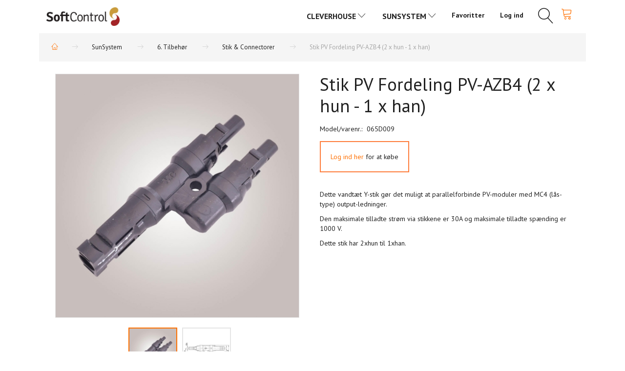

--- FILE ---
content_type: text/html; charset=UTF-8
request_url: https://softshop4you.dk/stik-connectorer-373/stik-pv-fordeling-pv-azb4-2-x-hun-1-x-han-p467
body_size: 25897
content:
<!doctype html>
<html class="no-js  "
	lang="da"
>
<head>
			<title>Stik PV Fordeling PV-AZB4 (2 x hun - 1 x han) Stik &amp; Connectorer</title>
		<meta charset="utf-8">
		<meta http-equiv="X-UA-Compatible" content="IE=edge">
				<meta name="description" content="Dette vandtæt Y-stik gør det muligt at parallelforbinde PV-moduler med MC4 (lås-type) output-ledninger.
Den maksimale tilladte strøm via stikkene er 30A og maksimale tilladte spænding er 1000 V.
Dette stik har 2xhun til 1xhan.">
				<meta name="keywords" content="">
		<meta name="viewport" content="width=device-width, initial-scale=1">
											
	<meta property="og:site_name" content="Softcontrol, Kuafu, Varmestyring, Solenergi, Infoscreen, sunsystem, philips hue">
	<meta property="og:type" content="product">
	<meta property="og:title" content="Stik PV Fordeling PV-AZB4 (2 x hun - 1 x han) Stik &amp; Connectorer">
	<meta property="og:url" content="https://softshop4you.dk/stik-connectorer-373/stik-pv-fordeling-pv-azb4-2-x-hun-1-x-han-p467">
	<meta property="og:image" content="https://softshop4you.dk/media/cache/fb_image_thumb/product-images/46/7/065D0091615794613.4063.jpg.jpeg?1615794613">
	<meta property="og:description" content="Dette vandtæt Y-stik gør det muligt at parallelforbinde PV-moduler med MC4 (lås-type) output-ledninger.
Den maksimale tilladte strøm via stikkene er 30A og maksimale tilladte spænding er 1000 V.
Dette stik har 2xhun til 1xhan.">
					<link rel="alternate" hreflang="x-default" href="https://softshop4you.dk/stik-connectorer-373/stik-pv-fordeling-pv-azb4-2-x-hun-1-x-han-p467">
			<link rel="alternate" hreflang="da-dk" href="https://softshop4you.dk/stik-connectorer-373/stik-pv-fordeling-pv-azb4-2-x-hun-1-x-han-p467">
		
	<link rel="apple-touch-icon" href="/apple-touch-icon.png?v=2063613804">
	<link rel="icon" href="/favicon.ico?v=392508204">

			<noscript>
	<style>
		.mm-inner .dropup,
		.mm-inner .dropdown {
			position: relative !important;
		}

		.dropdown:hover > .dropdown-menu {
			display: block !important;
			visibility: visible !important;
			opacity: 1;
		}

		.image.loading {
			opacity: 1;
		}

		.search-popup:hover .search {
			display: block;
		}
	</style>
</noscript>

<link rel="stylesheet" href="/build/frontend-theme/480.04a0f6ae.css"><link rel="stylesheet" href="/build/frontend-theme/theme.9894caf8.css">
	
			<script id="obbIePolyfills">

	/**
	 * Object.assign() for IE11
	 * https://developer.mozilla.org/en-US/docs/Web/JavaScript/Reference/Global_Objects/Object/assign#Polyfill
	 */
	if (typeof Object.assign !== 'function') {

		Object.defineProperty(Object, 'assign', {

			value: function assign(target, varArgs) {

				// TypeError if undefined or null
				if (target == null) {
					throw new TypeError('Cannot convert undefined or null to object');
				}

				var to = Object(target);

				for (var index = 1; index < arguments.length; index++) {

					var nextSource = arguments[index];

					if (nextSource != null) {

						for (var nextKey in nextSource) {

							// Avoid bugs when hasOwnProperty is shadowed
							if (Object.prototype.hasOwnProperty.call(nextSource, nextKey)) {
								to[nextKey] = nextSource[nextKey];
							}
						}
					}
				}

				return to;
			},

			writable: true,
			configurable: true
		});
	}

</script>
<script id="obbJqueryShim">

		!function(){var n=[],t=function(t){n.push(t)},o={ready:function(n){t(n)}};window.jQuery=window.$=function(n){return"function"==typeof n&&t(n),o},document.addEventListener("obbReady",function(){for(var t=n.shift();t;)t(),t=n.shift()})}();

	
</script>

<script id="obbInit">

	document.documentElement.className += (self === top) ? ' not-in-iframe' : ' in-iframe';

	window.obb = {

		DEVMODE: false,

		components: {},

		constants: {
			IS_IN_IFRAME: (self !== top),
		},

		data: {
			possibleDiscountUrl: '/discount/check-product',
			possibleWishlistUrl: '/wishlist/check',
			buildSliderUrl: '/slider',
		},

		fn: {},

		jsServerLoggerEnabled: false,
	};

</script>
<script id="obbConstants">

	/** @lends obbConstants */
	obb.constants = {
		HOST: 'https://softshop4you.dk',

		// Environment
		IS_PROD_MODE: true,
		IS_DEV_MODE: false,
		IS_TEST_MODE: false,
		IS_TEST_RUNNING: document.documentElement.hasAttribute('webdriver'),

		// Browser detection
		// https://stackoverflow.com/a/23522755/1949503
		IS_BROWSER_SAFARI: /^((?!chrome|android).)*safari/i.test(navigator.userAgent),

		// Current currency
		CURRENCY: 'DKK',
		// Current currency
		CURRENCY_OPT: {
			'left': '',
			'right': ' DKK',
			'thousand': '.',
			'decimal': ',',
		},

		LOCALES: [{"code":"da","locale":"da_dk"}],

		// Common data attributes
		LAZY_LOAD_BOOL_ATTR: 'data-lazy-load',

		// Current language's localization id
		LOCALE_ID: 'da',

		// Shopping cart
		SHOPPINGCART_POPUP_STATUS: false,
		BROWSER_LANGUAGE_DETECTION_ENABLE: false,
		CART_COOKIE_GUEST_ID: '_gpp_gcid',
		CART_COOKIE_POPUP_FLAG: '_gpp_sc_popup',
		CART_IMAGE_WIDTH: '40',
		CART_IMAGE_HEIGHT: '40',

		COOKIE_FE_LIST_VIEW: '_gpp_shop_clw',
		COOKIE_FE_USER: '_gpp_y',
		COOKIE_FE_PURCHASE_SESSION: '_gpp_purchase_session',
		COOKIE_FE_TRACKING: '_gpp_tupv',
		COOKIE_FE_AGE: '_gpp_age',
		COOKIE_FE_LANGUAGE: '_gpp_shop_language',

		// Category page
		PRODUCT_LISTING_LAYOUT: 'grid',

		// Category filters
		FILTER_ANIMATION_DURATION: 400,
		FILTER_UPDATE_NUMBER_OF_PRODUCTS_DELAY: 400,
		FILTER_APPLY_DELAY: 2000,
		FILTER_PARAMS_WITH_MULTIPLE_VALUES_REGEXP: '^(av-\\d+|br|cat|stock|g-\\d+)$',

		// Viewport breakpoint widths
		viewport: {
			XP_MAX: 479,
			XS_MIN: 480,
			XS_MAX: 799,
			SM_MIN: 800,
			SM_MAX: 991,
			MD_MIN: 992,
			MD_MAX: 1199,
			LG_MIN: 1200,

			WIDTH_PARAM_IN_REQUEST: 'viewport_width',
			XP: 'xp',
			XS: 'xs',
			SM: 'sm',
			MD: 'md',
			LG: 'lg',
		},

		IS_SEARCH_AUTOCOMPLETE_ENABLED: true
	};

</script>

<script id="obbCookies">
	(function() {

		var obb = window.obb;

		obb.fn.setCookie = function setCookie(cname, cvalue, exdays) {
			var d = new Date();
			d.setTime(d.getTime() + (exdays * 24 * 60 * 60 * 1000));
			var expires = "expires=" + d.toUTCString();
			document.cookie = cname + "=" + cvalue + "; " + expires;
		};

		obb.fn.getCookie = function getCookie(cname) {
			var name = cname + "=";
			var ca = document.cookie.split(';');
			for (var i = 0; i < ca.length; i++) {
				var c = ca[i];
				while (c.charAt(0) == ' ') {
					c = c.substring(1);
				}
				if (c.indexOf(name) == 0) {
					return c.substring(name.length, c.length);
				}
			}
			return false;
		};

		
	})();
</script>

<script id="obbTranslations">

	/** @lends obbTranslations */
	obb.translations = {

		categories: "Kategorier",
		brands: "M\u00e6rker",
		products: "Produkter",
		pages: "Information",

		confirm: "Bekr\u00e6ft",
		confirmDelete: "Er du sikker p\u00e5 at du vil slette dette?",
		confirmDeleteWishlist: "Er du sikker p\u00e5 at du vil slette denne \u00f8nskeliste, med alt indhold?",

		add: "Tilf\u00f8j",
		moreWithEllipsis: "L\u00e6s mere...",

		foundProduct: "Fundet %s produkter",
		foundProducts: "%s produkter fundet",
		notAvailable: "Ikke tilg\u00e6ngelig",
		notFound: "Ikke fundet",
		pleaseChooseVariant: "V\u00e6lg venligst en variant",
		pleaseChooseAttribute: "V\u00e6lg venligst %s",
		pleaseChooseAttributes: "V\u00e6lg venligst %s og %s",

		viewAll: "Vis alle",
		viewAllFrom: "Se alle fra",
		quantityStep: "Denne vare s\u00e6lges kun i antal\/kolli af %s",
		quantityMinimum: "Minimum k\u00f8b af denne vare er %s",
		quantityMaximum: "Maks %s stk. kan k\u00f8bes af denne vare",

		notifications: {

			fillRequiredFields: "Ikke alle obligatoriske felter er udfyldt",
		},
		notAllProductAvaliableInSet: "Desv\u00e6rre er alle produkter i dette s\u00e6t ikke tilg\u00e6ngelige. V\u00e6lg en venligst en anden variant, eller fjern produkter som ikke er tilg\u00e6ngelige.",
		wasCopiedToClipboard: "Text was copied to clipboard",
	};

</script>

<script id="obbImpressTheme">

	obb.constants.viewport.MD_MAX = 1499;
	obb.constants.viewport.LG_MIN = 1500;

</script>

	
	<link rel="icon" href="/favicon.ico">
	
<script id="OBBGoogleAnalytics4">
	window.dataLayer = window.dataLayer || [];

	function gtag() {
		dataLayer.push(arguments);
	}

	gtag('js', new Date());



	gtag('event', 'view_item', {
		currency: "DKK",
		value: 82.7,
		items: [
			{
				"item_id": "467",
				"item_name": "Stik\u0020PV\u0020Fordeling\u0020PV\u002DAZB4\u0020\u00282\u0020x\u0020hun\u0020\u002D\u00201\u0020x\u0020han\u0029",
				"item_brand": "MC",
				"item_category": "SunSystem\u0020\/\u00206.\u0020Tilbeh\u00F8r\u0020\/\u0020Stik\u0020\u0026\u0020Connectorer",
				"quantity": 1,
				"price": 82.7,
				"url": "https://softshop4you.dk/stik-connectorer-373/stik-pv-fordeling-pv-azb4-2-x-hun-1-x-han-p467",
				"image_url": "https://softshop4you.dk/media/cache/product_info_main_thumb/product-images/46/7/065D0091615794613.4063.jpg.jpeg"
			}
		]
	});



</script>
<!-- Google Tag Manager -->
<script>(function(w,d,s,l,i){w[l]=w[l]||[];w[l].push({'gtm.start':
new Date().getTime(),event:'gtm.js'});var f=d.getElementsByTagName(s)[0],
j=d.createElement(s),dl=l!='dataLayer'?'&l='+l:'';j.async=true;j.src=
'https://www.googletagmanager.com/gtm.js?id='+i+dl;f.parentNode.insertBefore(j,f);
})(window,document,'script','dataLayer','GTM-K27534N');</script>
<!-- End Google Tag Manager -->
</head>

<body class="	page-product pid467 	
 ">
	

	<div id="page-wrapper" class="page-wrapper">

		<section id="page-inner" class="page-inner">

			<header id="header" class="site-header">
									
<div
	class="navbar-default navbar-mobile visible-xp-block visible-xs-block "
	data-hook="mobileNavbar"
>
	<div class="container d-flex align-items-center">
		
<div
	class="logo navbar logo-kind-image"
	
	id="logo"
>
	<a
			aria-label="Softshop4you"
			href="/"
			data-store-name="Softshop4you"
		><img
					class="logo-image"
					src="https://softshop4you.dk/media/cache/logo_thumb_auto_resize/images/SoftControl-logo.jpg?1544011566"
					alt="Softshop4you"
				></a></div>
		
<form method="GET"
	  action="/search/"
	  class="dropdown search navbar navbar-right"
	  data-target="modal"
	  
>
			
	<input
		id="search-input-desktop"
		type="search"
		class="form-control search-autocomplete"
		name="q"
		maxlength="255"
		placeholder="Søg"
		value=""
		data-request-url="/search/suggestion/"
		aria-haspopup="true"
		aria-expanded="false"
			>
		<button class="btn" type="submit" aria-label="Søg">
			<i class="glyphicon glyphicon-search"></i>
		</button>
		<div class="dropdown-menu w-100 search-output-container">
			<div class="suggestions d-none">
				<b>Forslag: </b>
				<div class="suggestion-terms"></div>
			</div>
			<div class="main">
				<div class="search-content empty" data-section="products" id="search-results-products">
					<ul class="mt-2 custom search-list"></ul>
					<p class="search-suggestion-empty">Ingen resultater fundet</p>
					<button name="view" type="submit" class="btn btn-link">
						Vis alle resultater <span>(0)</span>
					</button>
				</div>
			</div>
		</div>
				<style>
			form.search .dropdown-menu li .image {
				max-width: 100px;
			}
		</style>

	</form>
	</div>

	<div class="container">

		<div class="clearfix">

			
<div
	class="sidebar-toggle-wrap visible-xp-block visible-xs-block pull-left"
>
	<button
		class="btn btn-default sidebar-toggle sidebar-toggle-general"
		data-hook="toggleMobileMenu"
	>
		<i class="icon-bars">
			<span class="sr-only">Skifte navigation</span>
			<span class="icon-bar"></span>
			<span class="icon-bar"></span>
			<span class="icon-bar"></span>
		</i>
		<span>Menu</span>
	</button>
</div>

			<ul class="nav navbar-nav nav-pills navbar-mobile-tabs pull-right">

				<li>
					<a
						class="toggle-tab-home"
						data-hook="mobileNavbar-toggleHome"
						href="/"
					>
						<i class="glyphicon glyphicon-home"></i>
					</a>
				</li>

				<li>
					<a
						class="toggle-tab-wishlist"
						data-hook="mobileNavbar-toggleWishlist"
						href="/wishlist/"
					>
						<i class="glyphicon glyphicon-heart"></i>
					</a>
				</li>

				<li>
											<a
							class="login"
							data-hook="mobileNavbar-loginButton"
							href="/user/"
							data-toggle="modal"
							data-target="#login-modal"
						>
							<i class="glyphicon glyphicon-user"></i>
						</a>
									</li>

									<li>
						<a
							class="toggle-tab-minicart "
							data-hook="mobileNavbar"
							href="#navbarMobileMinicart"
							data-toggle="pill"
						>
							<i class="glyphicon glyphicon-shopping-cart"></i>
							<span class="count badge"></span>
						</a>
					</li>
				
			</ul>
		</div>

		<div class="tab-content">
			<div
				class="tab-pane fade page-content tab-home"
				id="navbarMobileHome"
				data-hook="mobileNavbar-home"
			></div>
			<div
				class="tab-pane fade page-content tab-wishlist"
				id="navbarMobileWishlist"
				data-hook="mobileNavbar-wishlist"
			></div>
			<div
				class="tab-pane fade page-content tab-userbar"
				id="navbarMobileUserbar"
				data-hook="mobileNavbar-userMenu"
			>
				<ul class="nav navbar-nav">
					

						<li>
									
<a class="wishlist"
   id="wishlist-link"
   href="/user/check?go=/wishlist/"
   title="Favoritter"
	   data-show-modal-and-set-href-as-form-action=""
   data-target="#login-modal"
		>
	<i class="glyphicon glyphicon-heart"></i>
	<span class="title hidden-xp hidden-xs">
		Favoritter
	</span>
</a>

			</li>
				<li>
			<a class="login login-link"
   href="/user/"
   title="Login"
   data-toggle="modal"
   data-target="#login-modal"
	>
	<i class="glyphicon glyphicon-user"></i>
	<span class="title">
		Log ind
	</span>
</a>
		</li>
	
				</ul>
			</div>
		</div>

	</div>
</div>
														<nav class="navbar navbar-default sticky-bar" style="">
        <div class="container">
            <div class="collapse navbar-collapse">
                
	<ul
		class="minicart minicart-compact  nav navbar-nav navbar-right"
		id="minicart"
		
	>
		<li
			class="dropdown"
			data-backdrop="static"
			data-dropdown-align="right"
			data-reload-name="cart"
			data-reload-url="/cart/show/minicart/compact"
		>
			
<a aria-label="Indkøbskurv" href="/cart/"  data-toggle="dropdown" data-hover="dropdown" data-link-is-clickable>

	<i class="glyphicon glyphicon-shopping-cart"></i>
	<span class="title">
		Indkøbskurv
	</span>
	<span class="total">
		
	</span>
	<span class="count badge">
		0
	</span>

</a>

<div class="dropdown-menu prevent-click-event-propagation">
	

	<div class="cart cart-compact panel panel-default  "
		
	>
		<div class="panel-heading">
			Indkøbskurv
		</div>

		<div class="panel-body"
			 data-reload-name="cart"
			 data-reload-url="/cart/show/cartbody_minified/compact"
		>
			

	<div class="inner empty">
		<span class="empty-cart-message">
			Din indkøbskurv er tom!
		</span>
	</div>




			
	<div class="cards ">
					<img src="https://softshop4you.dk/media/cache/small_cards/images/certificates/amex.gif" alt="paymentlogo">
					<img src="https://softshop4you.dk/media/cache/small_cards/images/certificates/dankort.gif" alt="paymentlogo">
					<img src="https://softshop4you.dk/media/cache/small_cards/images/certificates/jcb.gif" alt="paymentlogo">
					<img src="https://softshop4you.dk/media/cache/small_cards/images/certificates/maestro.gif" alt="paymentlogo">
					<img src="https://softshop4you.dk/media/cache/small_cards/images/certificates/mastercard.gif" alt="paymentlogo">
					<img src="https://softshop4you.dk/media/cache/small_cards/images/certificates/visa.gif" alt="paymentlogo">
					<img src="https://softshop4you.dk/media/cache/small_cards/images/certificates/SparNord.jpg" alt="paymentlogo">
			</div>
		</div>

		<div class="panel-footer">

			<form action="/checkout">
				<button type="submit" class="btn btn-primary btn-block">
					Til kassen
				</button>
			</form>

			<form action="/cart/">
				<button type="submit" class="btn btn-default btn-block">
					Se indkøbskurv
				</button>
			</form>
		</div>

	</div>
</div>

		</li>
	</ul>
 
<ul class="search-popup nav hidden-xp hidden-xs navbar-nav navbar-right"
	
>
	<li
		class="dropdown"
	>
		<a
			href="#"
					>
			<i class="glyphicon glyphicon-search"></i>
		</a>
	</li>
</ul>
 

	<ul
		class="userbar nav navbar-nav navbar-right"
		id="userbar"
		
	>

					<li>
									
<a class="wishlist"
   id="wishlist-link"
   href="/user/check?go=/wishlist/"
   title="Favoritter"
	   data-show-modal-and-set-href-as-form-action=""
   data-target="#login-modal"
		>
	<i class="glyphicon glyphicon-heart"></i>
	<span class="title hidden-xp hidden-xs">
		Favoritter
	</span>
</a>

			</li>
		
					<li>
				<a class="login login-link"
   href="/user/"
   title="Login"
   data-toggle="modal"
   data-target="#login-modal"
	>
	<i class="glyphicon glyphicon-user"></i>
	<span class="title">
		Log ind
	</span>
</a>
			</li>
			</ul>

 



					
		<ul class="horizontal-categories-menu nav navbar-nav navbar-nav navbar-right mm-inner max-level-3 ">
											
						 	
													
	<li class="cid147 level1 has-children dropdown mm-columns-2"
					data-dropdown-align="center"
			>
		<a class="dropdown-toggle"
		   href="/cleverhouse-147/"
							data-toggle="dropdown"
				data-hover="dropdown"
				data-link-is-clickable
					>
			
			<span class="col-title">
				<span class="title">CleverHouse</span>

				
				<span class="caret"></span>
				</span>
		</a>

											
								<ul class="dropdown-menu hidden mm-content">
				
											
			<li class="mm-column col-sm-1" style="width: 50%;">
			<ul>
																																						
		
						
	<li class="cid148 level2 mm-cell"
			>
		<a class=""
		   href="/1-controller-system-148/"
					>
			
			<span class="col-title">
				<span class="title">1. Controller &amp; System</span>

				
				</span>
		</a>

						
			</li>

																																																	
		
						
	<li class="cid149 level2 mm-cell"
			>
		<a class=""
		   href="/2-i-o-kort-149/"
					>
			
			<span class="col-title">
				<span class="title">2. I/O Kort</span>

				
				</span>
		</a>

						
			</li>

																																																	
		
						
	<li class="cid263 level2 mm-cell"
			>
		<a class=""
		   href="/3-gateway-263/"
					>
			
			<span class="col-title">
				<span class="title">3. Gateway</span>

				
				</span>
		</a>

						
			</li>

																																																	
		
											
	<li class="cid150 level2 has-children mm-cell"
			>
		<a class=""
		   href="/4-sensorer-150/"
					>
			
			<span class="col-title">
				<span class="title">4. Sensorer</span>

				
				</span>
		</a>

											
								<ul class="">
				
																			
		
			
	<li class="cid152 level3"
			>
		<a class=""
		   href="/termostat-152/"
					>
			
			<span class="col-title">
				<span class="title">Termostat</span>

				
				</span>
		</a>

											
			</li>

															
		
			
	<li class="cid154 level3"
			>
		<a class=""
		   href="/magnetswitch-154/"
					>
			
			<span class="col-title">
				<span class="title">Magnetswitch</span>

				
				</span>
		</a>

											
			</li>

															
		
			
	<li class="cid265 level3"
			>
		<a class=""
		   href="/temperatur-luftfugtighed-265/"
					>
			
			<span class="col-title">
				<span class="title">Temperatur &amp; luftfugtighed</span>

				
				</span>
		</a>

											
			</li>

												</ul>
			</li>

																																																	
		
											
	<li class="cid151 level2 has-children mm-cell"
			>
		<a class=""
		   href="/5-aktuatorer-151/"
					>
			
			<span class="col-title">
				<span class="title">5. Aktuatorer</span>

				
				</span>
		</a>

											
								<ul class="">
				
																			
		
			
	<li class="cid155 level3"
			>
		<a class=""
		   href="/radiator-155/"
					>
			
			<span class="col-title">
				<span class="title">Radiator</span>

				
				</span>
		</a>

											
			</li>

															
		
			
	<li class="cid157 level3"
			>
		<a class=""
		   href="/relae-157/"
					>
			
			<span class="col-title">
				<span class="title">Relæ</span>

				
				</span>
		</a>

											
			</li>

												</ul>
			</li>

																																																	
		
											
	<li class="cid159 level2 has-children mm-cell"
			>
		<a class=""
		   href="/6-maaler-159/"
					>
			
			<span class="col-title">
				<span class="title">6. Måler</span>

				
				</span>
		</a>

											
								<ul class="">
				
																			
		
			
	<li class="cid164 level3"
			>
		<a class=""
		   href="/elektricitet-164/"
					>
			
			<span class="col-title">
				<span class="title">Elektricitet</span>

				
				</span>
		</a>

											
			</li>

												</ul>
			</li>

																																																	
		
						
	<li class="cid161 level2 mm-cell"
			>
		<a class=""
		   href="/8-afbrydere-stikkontakter-161/"
					>
			
			<span class="col-title">
				<span class="title">8. Afbrydere &amp; stikkontakter</span>

				
				</span>
		</a>

						
			</li>

																																																	
		
											
	<li class="cid162 level2 has-children mm-cell"
			>
		<a class=""
		   href="/9-adgangskontrol-162/"
					>
			
			<span class="col-title">
				<span class="title">9. Adgangskontrol</span>

				
				</span>
		</a>

											
								<ul class="">
				
																			
		
			
	<li class="cid266 level3"
			>
		<a class=""
		   href="/doer-266/"
					>
			
			<span class="col-title">
				<span class="title">Dør</span>

				
				</span>
		</a>

											
			</li>

												</ul>
			</li>

																		</ul>
		</li>
			<li class="mm-column col-sm-1" style="width: 50%;">
			<ul>
																																						
		
											
	<li class="cid163 level2 has-children mm-cell"
			>
		<a class=""
		   href="/10-oevrige-163/"
					>
			
			<span class="col-title">
				<span class="title">10. Øvrige</span>

				
				</span>
		</a>

											
								<ul class="">
				
																			
		
			
	<li class="cid267 level3"
			>
		<a class=""
		   href="/diverse-267/"
					>
			
			<span class="col-title">
				<span class="title">Diverse</span>

				
				</span>
		</a>

											
			</li>

												</ul>
			</li>

																																																	
		
						
	<li class="cid408 level2 mm-cell"
			>
		<a class=""
		   href="/12-ems-408/"
					>
			
			<span class="col-title">
				<span class="title">12. EMS</span>

				
				</span>
		</a>

						
			</li>

																																																																								</ul>
		</li>
	
		
							</ul>
			</li>

											
						 	
													
	<li class="cid176 level1 parent has-children dropdown mm-columns-2"
					data-dropdown-align="center"
			>
		<a class="dropdown-toggle"
		   href="/sunsystem-176/"
							data-toggle="dropdown"
				data-hover="dropdown"
				data-link-is-clickable
					>
			
			<span class="col-title">
				<span class="title">SunSystem</span>

				
				<span class="caret"></span>
				</span>
		</a>

											
								<ul class="dropdown-menu hidden mm-content">
				
											
			<li class="mm-column col-sm-1" style="width: 50%;">
			<ul>
																																						
		
											
	<li class="cid352 level2 has-children mm-cell"
			>
		<a class=""
		   href="/1-solceller-352/"
					>
			
			<span class="col-title">
				<span class="title">1. Solceller</span>

				
				</span>
		</a>

											
								<ul class="">
				
																			
		
			
	<li class="cid353 level3"
			>
		<a class=""
		   href="/mono-paneler-353/"
					>
			
			<span class="col-title">
				<span class="title">Mono paneler</span>

				
				</span>
		</a>

											
			</li>

												</ul>
			</li>

																																																	
		
											
	<li class="cid363 level2 has-children mm-cell"
			>
		<a class=""
		   href="/2-monteringssystemer-363/"
					>
			
			<span class="col-title">
				<span class="title">2. Monteringssystemer</span>

				
				</span>
		</a>

											
								<ul class="">
				
																			
		
			
	<li class="cid364 level3"
			>
		<a class=""
		   href="/profiler-364/"
					>
			
			<span class="col-title">
				<span class="title">Profiler</span>

				
				</span>
		</a>

											
			</li>

															
		
			
	<li class="cid368 level3"
			>
		<a class=""
		   href="/panelbeslag-368/"
					>
			
			<span class="col-title">
				<span class="title">Panelbeslag</span>

				
				</span>
		</a>

											
			</li>

															
		
			
	<li class="cid365 level3"
			>
		<a class=""
		   href="/befaestning-365/"
					>
			
			<span class="col-title">
				<span class="title">Befæstning</span>

				
				</span>
		</a>

											
			</li>

															
		
			
	<li class="cid366 level3"
			>
		<a class=""
		   href="/flade-tage-366/"
					>
			
			<span class="col-title">
				<span class="title">Flade tage</span>

				
				</span>
		</a>

											
			</li>

												</ul>
			</li>

																		</ul>
		</li>
			<li class="mm-column col-sm-1" style="width: 50%;">
			<ul>
																																						
		
											
	<li class="cid355 level2 has-children mm-cell"
			>
		<a class=""
		   href="/3-invertere-355/"
					>
			
			<span class="col-title">
				<span class="title">3. Invertere</span>

				
				</span>
		</a>

											
								<ul class="">
				
																			
		
			
	<li class="cid356 level3"
			>
		<a class=""
		   href="/1-faset-356/"
					>
			
			<span class="col-title">
				<span class="title">1-faset</span>

				
				</span>
		</a>

											
			</li>

															
		
			
	<li class="cid357 level3"
			>
		<a class=""
		   href="/3-faset-357/"
					>
			
			<span class="col-title">
				<span class="title">3-faset</span>

				
				</span>
		</a>

											
			</li>

															
		
			
	<li class="cid384 level3"
			>
		<a class=""
		   href="/tilbehoer-384/"
					>
			
			<span class="col-title">
				<span class="title">Tilbehør</span>

				
				</span>
		</a>

											
			</li>

												</ul>
			</li>

																		</ul>
		</li>
	
											<div class="clearfix"></div>
						<li class="mm-column col-sm-1" style="width: 50%;">
				<ul>
									
		
						
	<li class="cid370 level2 mm-cell"
			>
		<a class=""
		   href="/4-batterier-370/"
					>
			
			<span class="col-title">
				<span class="title">4. Batterier</span>

				
				</span>
		</a>

						
			</li>

				</ul>
			</li>
								<li class="mm-column col-sm-1" style="width: 50%;">
				<ul>
									
		
											
	<li class="cid376 level2 has-children mm-cell"
			>
		<a class=""
		   href="/5-overvaagning-376/"
					>
			
			<span class="col-title">
				<span class="title">5. Overvågning</span>

				
				</span>
		</a>

											
								<ul class="">
				
																			
		
			
	<li class="cid378 level3"
			>
		<a class=""
		   href="/service-abonnementer-378/"
					>
			
			<span class="col-title">
				<span class="title">Service abonnementer</span>

				
				</span>
		</a>

											
			</li>

												</ul>
			</li>

				</ul>
			</li>
									<div class="clearfix"></div>
						<li class="mm-column col-sm-1" style="width: 50%;">
				<ul>
									
		
											
	<li class="cid371 level2 parent has-children mm-cell"
			>
		<a class=""
		   href="/6-tilbehoer-371/"
					>
			
			<span class="col-title">
				<span class="title">6. Tilbehør</span>

				
				</span>
		</a>

											
								<ul class="">
				
																			
		
			
	<li class="cid372 level3"
			>
		<a class=""
		   href="/kabler-ledninger-372/"
					>
			
			<span class="col-title">
				<span class="title">Kabler &amp; Ledninger</span>

				
				</span>
		</a>

											
			</li>

															
		
			
	<li class="cid373 level3 active"
			>
		<a class=""
		   href="/stik-connectorer-373/"
					>
			
			<span class="col-title">
				<span class="title">Stik &amp; Connectorer</span>

				
				</span>
		</a>

											
			</li>

															
		
			
	<li class="cid374 level3"
			>
		<a class=""
		   href="/diverse-374/"
					>
			
			<span class="col-title">
				<span class="title">Diverse</span>

				
				</span>
		</a>

											
			</li>

												</ul>
			</li>

				</ul>
			</li>
								<li class="mm-column col-sm-1" style="width: 50%;">
				<ul>
									
		
											
	<li class="cid328 level2 has-children mm-cell"
			>
		<a class=""
		   href="/7-bess-328/"
					>
			
			<span class="col-title">
				<span class="title">7. BESS</span>

				
				</span>
		</a>

											
								<ul class="">
				
																			
		
			
	<li class="cid395 level3"
			>
		<a class=""
		   href="/hybridanlaeg-395/"
					>
			
			<span class="col-title">
				<span class="title">Hybridanlæg</span>

				
				</span>
		</a>

											
			</li>

															
		
			
	<li class="cid396 level3"
			>
		<a class=""
		   href="/solcelleanlaeg-396/"
					>
			
			<span class="col-title">
				<span class="title">Solcelleanlæg</span>

				
				</span>
		</a>

											
			</li>

												</ul>
			</li>

				</ul>
			</li>
			
							</ul>
			</li>

					</ul>

	
 
<div
	class="logo navbar-nav logo-kind-image"
	
	id="logo"
>
	<a
			aria-label="Softshop4you"
			href="/"
			data-store-name="Softshop4you"
		><img
					class="logo-image"
					src="https://softshop4you.dk/media/cache/logo_thumb_auto_resize/images/SoftControl-logo.jpg?1544011566"
					alt="Softshop4you"
				></a></div>
            </div>
        </div>
    </nav>								<div class="section-border container"></div>
			</header>

				<style>
	@media (min-width: 800px) {

		.thumbnails-on-left .product-images-main {
			margin-left: 120px;
		}

		.thumbnails-on-right .product-images-main {
			margin-right: 120px;
		}

		.thumbnails-on-left .product-images-additional ul,
		.thumbnails-on-right .product-images-additional ul {
			max-width: 100px;
		}
	}
	.thumbnails-freeze {
		&.thumbnails-on-left .product-images-main {
			margin-left: 120px;
		}

		&.thumbnails-on-right .product-images-main {
			margin-right: 120px;
		}

		&.thumbnails-on-left .product-images-additional ul,
		&.thumbnails-on-right .product-images-additional ul {
			max-width: 100px;
		}
	}
</style>
	<main
		id="main"
		class="site-main product-info product pid467 has-variants-compact no-options variants-template-constructor no-variant-preselect"
		data-product-id="467"
		data-variants-template="constructor"
	>

		<div class="container">
			<div id="notification">
																</div>
		</div>

			<div class="container hidden-xp hidden-xs">
        <ol
	id="breadcrumb"
	class="breadcrumb "
	itemscope itemtype="https://schema.org/BreadcrumbList"
>
							
		<li class="breadcrumb-item  "
			
		>
							<a
					
					href="/"
				>
					<span
						class="title"
						itemprop="name"
					>
						Forside
					</span>
				</a>
									</li>
							
		<li class="breadcrumb-item  "
			itemprop="itemListElement" itemtype="https://schema.org/ListItem" itemscope
		>
							<a
					itemtype="https://schema.org/Thing" itemprop="item"
					href="/sunsystem-176/"
				>
					<span
						class="title"
						itemprop="name"
					>
						SunSystem
					</span>
				</a>
				<meta itemprop="position" content="2" />					</li>
							
		<li class="breadcrumb-item  "
			itemprop="itemListElement" itemtype="https://schema.org/ListItem" itemscope
		>
							<a
					itemtype="https://schema.org/Thing" itemprop="item"
					href="/6-tilbehoer-371/"
				>
					<span
						class="title"
						itemprop="name"
					>
						6. Tilbehør
					</span>
				</a>
				<meta itemprop="position" content="3" />					</li>
							
		<li class="breadcrumb-item breadcrumb-parent-category "
			itemprop="itemListElement" itemtype="https://schema.org/ListItem" itemscope
		>
							<a
					itemtype="https://schema.org/Thing" itemprop="item"
					href="/stik-connectorer-373/"
				>
					<span
						class="title"
						itemprop="name"
					>
						Stik & Connectorer
					</span>
				</a>
				<meta itemprop="position" content="4" />					</li>
							
		<li class="breadcrumb-item  active"
			
		>
							<span class="title">
					Stik PV Fordeling PV-AZB4 (2 x hun - 1 x han)
				</span>
					</li>
	
</ol>
    </div>
    <div class="container">
        <div class="space-separator size-small"></div>
        <div class="block page-content">
            <div class="row">
                <div class="col-md-12">
                    
<div class="product-images thumbnails-on-bottom has-thumbnail-slider thumbnails-on-bottom"
	data-thumbnails-on="bottom"
	>

	<div class="labels">
	
	
	
	
	
	


</div>

			
<div class="product-images-main"
	 id="productImage467"
	 data-product-id="467"
>
	<ul class="bxslider"
		data-id="467"
		data-widget-type="productDetailsImage"
		data-bxslider-options="{
    &quot;pagerCustom&quot;: &quot;#productThumbnails467 ul&quot;,
    &quot;slideWidth&quot;: 500,
    &quot;swipeThreshold&quot;: 70,
    &quot;useCSS&quot;: true
}"
			>
				
			
			
			<li>
				<a class="fancybox" data-fancybox="product-gallery"
				   href="https://softshop4you.dk/media/cache/product_original/product-images/46/7/065D0091615794613.4063.jpg.jpeg?1615794613"
				   rel="product-gallery"
				   title="Stik&#x20;PV&#x20;Fordeling&#x20;PV-AZB4&#x20;&#x28;2&#x20;x&#x20;hun&#x20;-&#x20;1&#x20;x&#x20;han&#x29;"
				>
					
<div
		class="image image-wrapped image-responsive image-center  img-box-width"
				style="max-width: 500px; "
		data-id="1926"
	><div class="img-box-height"
			 style="padding-bottom: 100%;"
		><div class="img-wrap"><div class="img-background img-border"></div><div class="img-content"><span
							class="img-upscaled img-border "

							 title="Stik PV Fordeling PV-AZB4 (2 x hun - 1 x han)" 
															style="background-image: url('https://softshop4you.dk/media/cache/product_info_main_thumb/product-images/46/7/065D0091615794613.4063.jpg.jpeg?1615794613');"
							
							
						></span><img
							class="img img-border  cloudzoom default"

							 alt="Stik PV Fordeling PV-AZB4 (2 x hun - 1 x han)" 							 title="Stik PV Fordeling PV-AZB4 (2 x hun - 1 x han)" 
															src="https://softshop4you.dk/media/cache/product_info_main_thumb/product-images/46/7/065D0091615794613.4063.jpg.jpeg?1615794613"
							
											data-cloudzoom="
					autoInside: '991',
					captionSource: 'none',
					disableZoom: 'auto',
					zoomImage: 'https://softshop4you.dk/media/cache/product_original/product-images/46/7/065D0091615794613.4063.jpg.jpeg?1615794613',
					zoomSizeMode: 'image',
				"
			 itemprop="image"style="height:auto; width: 100%;" width="500" height="500"
						><noscript><img
								class="img-border  cloudzoom default"
								src="https://softshop4you.dk/media/cache/product_info_main_thumb/product-images/46/7/065D0091615794613.4063.jpg.jpeg?1615794613"
								 alt="Stik PV Fordeling PV-AZB4 (2 x hun - 1 x han)" 								 title="Stik PV Fordeling PV-AZB4 (2 x hun - 1 x han)" 							></noscript></div><div class="img-overlay"></div></div></div></div>				</a>
			</li>
		
			
			
			<li>
				<a class="fancybox" data-fancybox="product-gallery"
				   href="https://softshop4you.dk/media/cache/product_original/product-images/46/7/065D009_21615794617.4947.jpg.jpeg?1615794617"
				   rel="product-gallery"
				   title="Stik&#x20;PV&#x20;Fordeling&#x20;PV-AZB4&#x20;&#x28;2&#x20;x&#x20;hun&#x20;-&#x20;1&#x20;x&#x20;han&#x29;"
				>
					
<div
		class="image image-wrapped image-responsive image-center  img-box-width"
				style="max-width: 500px; "
		data-id="1927"
	><div class="img-box-height"
			 style="padding-bottom: 100%;"
		><div class="img-wrap"><div class="img-background img-border"></div><div class="img-content"><span
							class="img-upscaled img-border "

							 title="Stik PV Fordeling PV-AZB4 (2 x hun - 1 x han)" 
															style="background-image: url('https://softshop4you.dk/media/cache/product_info_main_thumb/product-images/46/7/065D009_21615794617.4947.jpg.jpeg?1615794617');"
							
							
						></span><img
							class="img img-border  cloudzoom"

							 alt="Stik PV Fordeling PV-AZB4 (2 x hun - 1 x han)" 							 title="Stik PV Fordeling PV-AZB4 (2 x hun - 1 x han)" 
															src="https://softshop4you.dk/media/cache/product_info_main_thumb/product-images/46/7/065D009_21615794617.4947.jpg.jpeg?1615794617"
							
											data-cloudzoom="
					autoInside: '991',
					captionSource: 'none',
					disableZoom: 'auto',
					zoomImage: 'https://softshop4you.dk/media/cache/product_original/product-images/46/7/065D009_21615794617.4947.jpg.jpeg?1615794617',
					zoomSizeMode: 'image',
				"
			style="height:auto; width: 100%;" width="500" height="500"
						><noscript><img
								class="img-border  cloudzoom"
								src="https://softshop4you.dk/media/cache/product_info_main_thumb/product-images/46/7/065D009_21615794617.4947.jpg.jpeg?1615794617"
								 alt="Stik PV Fordeling PV-AZB4 (2 x hun - 1 x han)" 								 title="Stik PV Fordeling PV-AZB4 (2 x hun - 1 x han)" 							></noscript></div><div class="img-overlay"></div></div></div></div>				</a>
			</li>
		
			</ul>

	<div class="img-box-width image-wrapped image-vertical-placeholder"
	 style="display: none; max-width: 500px;"
>
	<div class="img-box-height"
		 style="padding-bottom: 100%;"
	>
	</div>
</div>
	<div class="thumbnail-zoom-wrapper">
		<a class="btn btn-link thumbnail-zoom" id="slider-popup" href=""
		>Zoom</a>
	</div>
</div>
		

	<div class="product-images-additional"
		 id="productThumbnails467"
		 data-product-id="467"
	>
		<ul class="list-inline  bxslider invisible "
							data-id="467"
				data-widget-type="productDetailsThumbnails"
				data-bxslider-options="{
    &quot;mode&quot;: &quot;horizontal&quot;,
    &quot;preventDefaultSwipeY&quot;: true,
    &quot;swipeThreshold&quot;: 20,
    &quot;useCSS&quot;: true,
    &quot;slideWidth&quot;: 100
}"
				data-thumbnails-on="bottom"
								>
							<li>
					<a class="bx-pager-link image-upscale"
					   href="#"
					   data-image="https://softshop4you.dk/media/cache/product_info_main_thumb/product-images/46/7/065D0091615794613.4063.jpg.jpeg?1615794613"
					   data-slide-index="0"
					   data-attribute-id="0"
					>
						
<div
		class="image image-wrapped image-fixed-size image-center  img-box-width"
				style="max-width: 100px; width: 100px;"
		
	><div class="img-box-height"
			 style="padding-bottom: 100%;"
		><div class="img-wrap"><div class="img-background img-border"></div><div class="img-content"><span
							class="img-upscaled img-border "

							 title="Stik PV Fordeling PV-AZB4 (2 x hun - 1 x han)" 
															style="background-image: url('https://softshop4you.dk/media/cache/product_info_small_thumb/product-images/46/7/065D0091615794613.4063.jpg.jpeg?1615794613');"
							
							
						></span><img
							class="img img-border "

							 alt="Stik PV Fordeling PV-AZB4 (2 x hun - 1 x han)" 							 title="Stik PV Fordeling PV-AZB4 (2 x hun - 1 x han)" 
															src="https://softshop4you.dk/media/cache/product_info_small_thumb/product-images/46/7/065D0091615794613.4063.jpg.jpeg?1615794613"
							
							style="height:auto; width: 100%;" width="100" height="100"
						><noscript><img
								class="img-border "
								src="https://softshop4you.dk/media/cache/product_info_small_thumb/product-images/46/7/065D0091615794613.4063.jpg.jpeg?1615794613"
								 alt="Stik PV Fordeling PV-AZB4 (2 x hun - 1 x han)" 								 title="Stik PV Fordeling PV-AZB4 (2 x hun - 1 x han)" 							></noscript></div><div class="img-overlay"></div></div></div></div>					</a>
				</li>
							<li>
					<a class="bx-pager-link image-upscale"
					   href="#"
					   data-image="https://softshop4you.dk/media/cache/product_info_main_thumb/product-images/46/7/065D009_21615794617.4947.jpg.jpeg?1615794617"
					   data-slide-index="1"
					   data-attribute-id="0"
					>
						
<div
		class="image image-wrapped image-fixed-size image-center  img-box-width"
				style="max-width: 100px; width: 100px;"
		
	><div class="img-box-height"
			 style="padding-bottom: 100%;"
		><div class="img-wrap"><div class="img-background img-border"></div><div class="img-content"><span
							class="img-upscaled img-border "

							 title="Stik PV Fordeling PV-AZB4 (2 x hun - 1 x han)" 
															style="background-image: url('https://softshop4you.dk/media/cache/product_info_small_thumb/product-images/46/7/065D009_21615794617.4947.jpg.jpeg?1615794617');"
							
							
						></span><img
							class="img img-border "

							 alt="Stik PV Fordeling PV-AZB4 (2 x hun - 1 x han)" 							 title="Stik PV Fordeling PV-AZB4 (2 x hun - 1 x han)" 
															src="https://softshop4you.dk/media/cache/product_info_small_thumb/product-images/46/7/065D009_21615794617.4947.jpg.jpeg?1615794617"
							
							style="height:auto; width: 100%;" width="100" height="100"
						><noscript><img
								class="img-border "
								src="https://softshop4you.dk/media/cache/product_info_small_thumb/product-images/46/7/065D009_21615794617.4947.jpg.jpeg?1615794617"
								 alt="Stik PV Fordeling PV-AZB4 (2 x hun - 1 x han)" 								 title="Stik PV Fordeling PV-AZB4 (2 x hun - 1 x han)" 							></noscript></div><div class="img-overlay"></div></div></div></div>					</a>
				</li>
								</ul>
	</div>

	</div>
 
<div class="product-main ">
	
	<div class="property brand ">
		<span class="term">
			Fra:
		</span>
		<span class="definition">
						<a href="/mc/">
				MC
			</a>
					</span>
	</div>
</div>
 
	<div class="property review-summary  empty">

		<span class="review-avg-rating">
			

<div
	class="property rating "
	data-rating="0"
>
		<span class="star-icons empty d-inline-block">
		<i class="glyphicon glyphicon-star-empty"></i><i class="glyphicon glyphicon-star-empty"></i><i class="glyphicon glyphicon-star-empty"></i><i class="glyphicon glyphicon-star-empty"></i><i class="glyphicon glyphicon-star-empty"></i>
		<span class="star-icons full">
					</span>
	</span>


</div>
		</span>

		<span class="review-count">
			<a
				class="pseudo"
				href="/stik-connectorer-373/stik-pv-fordeling-pv-azb4-2-x-hun-1-x-han-p467#product-reviews"
			><span class="count">0</span> anmeldelser</a>
		</span>

		<span class="review-write">
			<a
				class="pseudo"
				href="/stik-connectorer-373/stik-pv-fordeling-pv-azb4-2-x-hun-1-x-han-p467#product-reviews"
			>
				Skriv anmeldelse
			</a>
		</span>

	</div>

                </div>
                <div class="col-md-12">
                    
<div class="product-main ">
	<h1 class="product-title" itemprop="name">
		Stik PV Fordeling PV-AZB4 (2 x hun - 1 x han)
	</h1>
</div>
 

	<div class="pid467 variant-model variant-property product-main ">
		<div class="property choice model id467 id-main vid467 ">
		<span class="term">
			Model/varenr.:
		</span>
		<span class="definition">
			065D009
		</span>
	</div>

</div>

 

<div class="pid467 variant-price variant-property product-main ">
	

<div class="property choice price id467 id-main vid467 ">

	
</div>
	
	
			
		
</div>


 <div class="pid467 variant-weight variant-property product-main ">
	
</div>
 

	<div class="pid467 variant-stock variant-property product-main ">
	


	</div>

 


	
<div class="pid467 variant-buy variant-property product-main "
>
	<form
		action="/cart/add/articles/"
		method="post"
		class="clearfix"
		data-form-controls-group-id="product-details-467"
		data-submit-executor
	>
		
	<div class="property buy choice id467 vid467 id-main ">
			
		
			<div class="alert alert-warning disabled-shopping">
				<a href="/user/login">Log ind her</a> for at købe
			</div>

		
	
	</div>


				<input type="hidden"
			   name="buy-btn"
		       value="467"
		>
	</form>

</div>


 
 
<div class="pid467 variant-tier-price variant-property product-main ">
	


</div>
                    
<div class="product-main ">
	<div class="property product-summary "
					itemprop="description"
			>
		<p style="font-weight: 400;">Dette vandtæt Y-stik gør det muligt at parallelforbinde PV-moduler med MC4 (lås-type) output-ledninger.</p>
<p style="font-weight: 400;">Den maksimale tilladte strøm via stikkene er 30A og maksimale tilladte spænding er 1000 V.</p>
<p style="font-weight: 400;">Dette stik har 2xhun til 1xhan.</p>

			</div>
</div>
                </div>
            </div>
        </div>
    


<div
	class="component-tabs product-tabs clearfix centered-tabs "
	id="slider1762693667"
>
	<ul class="nav nav-tabs">
		
							<li class="active">
					<a
						href="#quick-tab-description-1762693667"
						data-toggle="tab"
					>
						 Beskrivelse
						
											</a>
				</li>
			
		
										
		
							<li class="">
					<a
						href="#quick-tab-extra2-1762693667"
						data-toggle="tab"
					>
						
						
							
																		</a>
				</li>
			
		
							<li class="">
					<a
						href="#quick-tab-extra1-1762693667"
						data-toggle="tab"
					>
						
						
							
																		</a>
				</li>
			
		
							<li class="">
					<a
						href="#quick-tab-xsell-1762693667"
						data-toggle="tab"
					>
						 Anbefalinger
						
											</a>
				</li>
			
		
							<li class="">
					<a
						href="#quick-tab-extra5-1762693667"
						data-toggle="tab"
					>
						
						
							
																		</a>
				</li>
			
		
							<li class="">
					<a
						href="#quick-tab-extra3-1762693667"
						data-toggle="tab"
					>
						
						
							
																		</a>
				</li>
			
		
							<li class="">
					<a
						href="#quick-tab-extra4-1762693667"
						data-toggle="tab"
					>
						
						
							
																		</a>
				</li>
			
		
							<li class="">
					<a
						href="#quick-tab-extra10-1762693667"
						data-toggle="tab"
					>
						
						
							
																		</a>
				</li>
			
			</ul>

	<div class="tab-content">
		
				<div
			class="tab-pane active"
			id="quick-tab-description-1762693667"
		>
							
			
			
			
					</div>
		
		
						
		
				<div
			class="tab-pane "
			id="quick-tab-extra2-1762693667"
		>
			
			
			
			
				
									</div>
		
		
				<div
			class="tab-pane "
			id="quick-tab-extra1-1762693667"
		>
			
			
			
			
				
									</div>
		
		
				<div
			class="tab-pane "
			id="quick-tab-xsell-1762693667"
		>
			
							
							
		


			
			
					</div>
		
		
				<div
			class="tab-pane "
			id="quick-tab-extra5-1762693667"
		>
			
			
			
			
				
									</div>
		
		
				<div
			class="tab-pane "
			id="quick-tab-extra3-1762693667"
		>
			
			
			
			
				
									</div>
		
		
				<div
			class="tab-pane "
			id="quick-tab-extra4-1762693667"
		>
			
			
			
			
				
									</div>
		
		
				<div
			class="tab-pane "
			id="quick-tab-extra10-1762693667"
		>
			
			
			
			
				
									</div>
		
			</div>

</div>
 
        <div class="custom-text" style="">
            



<p><strong>RELATEREDE PRODUKTER</strong></p>
<p>&nbsp;</p>
        </div>
							
		


 
    


<div
	class="component-tabs product-tabs clearfix  "
	id="slider32815176"
>
	<ul class="nav nav-tabs">
		
							<li class="active">
					<a
						href="#quick-tab-latest-32815176"
						data-toggle="tab"
					>
						 Nyheder
						
											</a>
				</li>
			
			</ul>

	<div class="tab-content">
		
				<div
			class="tab-pane active"
			id="quick-tab-latest-32815176"
		>
			
							
				
					



																																																																	
			<div class="product-latest ">
			

	<div
		class="eq-height-container product-listing product-listing-simple   flexslider"
		id="product-list-32815176"
					data-widget-type="thumbnails"
			data-flexslider-options="{
    &quot;maxItems&quot;: 6,
    &quot;controlNav&quot;: false,
    &quot;slideshow&quot;: false
}"
				data-slider-type="latest"
	>
		<ul class="slides list-unstyled ">
			
				<li class="eq-height">
					<div
	class="product pid3635 no-variants no-options  show-actions-on-hover"
	data-product-id="3635"
>
	<div class="labels">
	
	
	
	
	
	


</div>

	<form
		class="extra-product-form"
		action="/cart/add/product/3635"
		data-submit-executor
	>
		<div class="product-image">
	<a
		href="/stik-connectorer-373/kstar-parallel-boks-til-e10kt-p3635?gpp_list_source=latest"
		class="product-image-wrap"
	>
		
<div
		class="image image-wrapped image-responsive image-center  img-box-width"
				style="max-width: 400px; "
		
	><div class="img-box-height"
			 style="padding-bottom: 100%;"
		><div class="img-wrap"><div class="img-background img-border"></div><div class="img-content"><span
							class="img-upscaled img-border "

							 title="KSTAR Parallel boks til E10KT" 
															style="background-image: url('https://softshop4you.dk/media/cache/small_product_image_thumb/images/no_image.png?1544011566');"
							
							
						></span><img
							class="img img-border "

							 alt="KSTAR Parallel boks til E10KT" 							 title="KSTAR Parallel boks til E10KT" 
															src="https://softshop4you.dk/media/cache/small_product_image_thumb/images/no_image.png?1544011566"
							
							style="height:auto; width: 100%;" width="400" height="400"
						><noscript><img
								class="img-border "
								src="https://softshop4you.dk/media/cache/small_product_image_thumb/images/no_image.png?1544011566"
								 alt="KSTAR Parallel boks til E10KT" 								 title="KSTAR Parallel boks til E10KT" 							></noscript></div><div class="img-overlay"></div></div></div></div>
			</a>
</div>

<div class="product-content-after-image ">
	<div class="title eq-title-height">
	<a href="/stik-connectorer-373/kstar-parallel-boks-til-e10kt-p3635?gpp_list_source=latest">
		KSTAR Parallel boks til E10KT
	</a>
	</div>
	

<div class="property choice price id3635 id-main ">

	
</div>
	
	<div class="flex-grow"></div>
	



<div
	class="property rating "
	data-rating="0"
>
		<span class="star-icons empty d-inline-block">
		<i class="glyphicon glyphicon-star-empty"></i><i class="glyphicon glyphicon-star-empty"></i><i class="glyphicon glyphicon-star-empty"></i><i class="glyphicon glyphicon-star-empty"></i><i class="glyphicon glyphicon-star-empty"></i>
		<span class="star-icons full">
					</span>
	</span>


</div>

	
<div class="product-actions">
	
<div
	class="variants property"
	id="variantAttributes1327064653"
>
	
</div>



<div
	class="pid3635 variant-quantity variant-property "
>
		</div>




	
<div class="pid3635 variant-buy variant-property product-main "
>
	<form
		action="/cart/add/articles/"
		method="post"
		class="clearfix"
		data-form-controls-group-id="product-details-3635"
		data-submit-executor
	>
		
	<div class="property buy choice id3635 id-main ">
			
		
			<div class="alert alert-warning disabled-shopping">
				<a href="/user/login">Log ind her</a> for at købe
			</div>

		
	
	</div>


				<input type="hidden"
			   name="buy-btn"
		       value=""
		>
	</form>

</div>






<div class="property more id3635 id-main ">
		
	<button class="btn btn-sm btn-primary details-button js-only"
					type="button"
			onclick="location.href='/stik-connectorer-373/kstar-parallel-boks-til-e10kt-p3635?gpp_list_source=latest'; return false;"
			>
	<i class="glyphicon glyphicon-zoom-in"></i>
	<span>
			Se produktet
		</span>
	</button>

	<noscript>
			
	<a class="btn btn-sm btn-primary details-button "
					href="/stik-connectorer-373/kstar-parallel-boks-til-e10kt-p3635?gpp_list_source=latest"
			>
	<i class="glyphicon glyphicon-zoom-in"></i>
	<span>
			Se produktet
		</span>
	</a>

	</noscript>
</div>

			
	
					
	<div class="property wishlist choice id3635 id-main ">
		

<a
	class="wishlist-button btn btn-sm btn-default  wishlist-login-box "
	href="/user/check?go=/wishlist/add-product/3635"
	title="Tilføj ønskeliste"
	rel="nofollow"
	data-product="3635"
	data-article=""
	data-remove-url="/wishlist/remove-product/3635/"
	data-wishlist-id=""
	data-add-url="/user/check?go=/wishlist/add-product/3635"
	data-animate="fade"
			data-show-modal-and-set-href-as-form-action
		data-target="#login-modal"
	>
	<i class="glyphicon glyphicon-heart"></i>
	<span class="title">Tilføj ønskeliste</span>
	<span class="badge count hidden"></span>
</a>
	</div>
</div>
</div>
	</form>
</div>
				</li>

			
				<li class="eq-height">
					<div
	class="product pid3490 no-variants no-options  show-actions-on-hover"
	data-product-id="3490"
>
	<div class="labels">
	
	
	
	
	
	


</div>

	<form
		class="extra-product-form"
		action="/cart/add/product/3490"
		data-submit-executor
	>
		<div class="product-image">
	<a
		href="/stik-connectorer-373/saet-mc4-2-stk-han-og-2-stk-hun-p3490?gpp_list_source=latest"
		class="product-image-wrap"
	>
		
<div
		class="image image-wrapped image-responsive image-center  img-box-width"
				style="max-width: 400px; "
		
	><div class="img-box-height"
			 style="padding-bottom: 100%;"
		><div class="img-wrap"><div class="img-background img-border"></div><div class="img-content"><span
							class="img-upscaled img-border "

							 title="Sæt MC4 2 stk han og 2 stk hun" 
															style="background-image: url('https://softshop4you.dk/media/cache/small_product_image_thumb/product-images/34/90/962212061686041215.9592.jpg.jpeg?1686041216');"
							
							
						></span><img
							class="img img-border "

							 alt="Sæt MC4 2 stk han og 2 stk hun" 							 title="Sæt MC4 2 stk han og 2 stk hun" 
															src="https://softshop4you.dk/media/cache/small_product_image_thumb/product-images/34/90/962212061686041215.9592.jpg.jpeg?1686041216"
							
							style="height:auto; width: 100%;" width="400" height="400"
						><noscript><img
								class="img-border "
								src="https://softshop4you.dk/media/cache/small_product_image_thumb/product-images/34/90/962212061686041215.9592.jpg.jpeg?1686041216"
								 alt="Sæt MC4 2 stk han og 2 stk hun" 								 title="Sæt MC4 2 stk han og 2 stk hun" 							></noscript></div><div class="img-overlay"></div></div></div></div>
			</a>
</div>

<div class="product-content-after-image ">
	<div class="title eq-title-height">
	<a href="/stik-connectorer-373/saet-mc4-2-stk-han-og-2-stk-hun-p3490?gpp_list_source=latest">
		Sæt MC4 2 stk han og 2 stk hun
	</a>
	</div>
	

<div class="property choice price id3490 id-main ">

	
</div>
	
	<div class="flex-grow"></div>
	



<div
	class="property rating "
	data-rating="0"
>
		<span class="star-icons empty d-inline-block">
		<i class="glyphicon glyphicon-star-empty"></i><i class="glyphicon glyphicon-star-empty"></i><i class="glyphicon glyphicon-star-empty"></i><i class="glyphicon glyphicon-star-empty"></i><i class="glyphicon glyphicon-star-empty"></i>
		<span class="star-icons full">
					</span>
	</span>


</div>

	
<div class="product-actions">
	
<div
	class="variants property"
	id="variantAttributes2129834571"
>
	
</div>



<div
	class="pid3490 variant-quantity variant-property "
>
		</div>




	
<div class="pid3490 variant-buy variant-property product-main "
>
	<form
		action="/cart/add/articles/"
		method="post"
		class="clearfix"
		data-form-controls-group-id="product-details-3490"
		data-submit-executor
	>
		
	<div class="property buy choice id3490 id-main ">
			
		
			<div class="alert alert-warning disabled-shopping">
				<a href="/user/login">Log ind her</a> for at købe
			</div>

		
	
	</div>


				<input type="hidden"
			   name="buy-btn"
		       value=""
		>
	</form>

</div>






<div class="property more id3490 id-main ">
		
	<button class="btn btn-sm btn-primary details-button js-only"
					type="button"
			onclick="location.href='/stik-connectorer-373/saet-mc4-2-stk-han-og-2-stk-hun-p3490?gpp_list_source=latest'; return false;"
			>
	<i class="glyphicon glyphicon-zoom-in"></i>
	<span>
			Se produktet
		</span>
	</button>

	<noscript>
			
	<a class="btn btn-sm btn-primary details-button "
					href="/stik-connectorer-373/saet-mc4-2-stk-han-og-2-stk-hun-p3490?gpp_list_source=latest"
			>
	<i class="glyphicon glyphicon-zoom-in"></i>
	<span>
			Se produktet
		</span>
	</a>

	</noscript>
</div>

			
	
					
	<div class="property wishlist choice id3490 id-main ">
		

<a
	class="wishlist-button btn btn-sm btn-default  wishlist-login-box "
	href="/user/check?go=/wishlist/add-product/3490"
	title="Tilføj ønskeliste"
	rel="nofollow"
	data-product="3490"
	data-article=""
	data-remove-url="/wishlist/remove-product/3490/"
	data-wishlist-id=""
	data-add-url="/user/check?go=/wishlist/add-product/3490"
	data-animate="fade"
			data-show-modal-and-set-href-as-form-action
		data-target="#login-modal"
	>
	<i class="glyphicon glyphicon-heart"></i>
	<span class="title">Tilføj ønskeliste</span>
	<span class="badge count hidden"></span>
</a>
	</div>
</div>
</div>
	</form>
</div>
				</li>

			
				<li class="eq-height">
					<div
	class="product pid3489 no-variants no-options  show-actions-on-hover"
	data-product-id="3489"
>
	<div class="labels">
	
	
	
	
	
	


</div>

	<form
		class="extra-product-form"
		action="/cart/add/product/3489"
		data-submit-executor
	>
		<div class="product-image">
	<a
		href="/stik-connectorer-373/kstar-kommunikationsconnector-inkl-5-m-kabel-p3489?gpp_list_source=latest"
		class="product-image-wrap"
	>
		
<div
		class="image image-wrapped image-responsive image-center  img-box-width"
				style="max-width: 400px; "
		
	><div class="img-box-height"
			 style="padding-bottom: 100%;"
		><div class="img-wrap"><div class="img-background img-border"></div><div class="img-content"><span
							class="img-upscaled img-border "

							 title="KSTAR kommunikationsconnector inkl. 5 m kabel" 
															style="background-image: url('https://softshop4you.dk/media/cache/small_product_image_thumb/product-images/34/89/962212031671012255.9466.jpg.jpeg?1671012255');"
							
							
						></span><img
							class="img img-border "

							 alt="KSTAR kommunikationsconnector inkl. 5 m kabel" 							 title="KSTAR kommunikationsconnector inkl. 5 m kabel" 
															src="https://softshop4you.dk/media/cache/small_product_image_thumb/product-images/34/89/962212031671012255.9466.jpg.jpeg?1671012255"
							
							style="height:auto; width: 100%;" width="400" height="400"
						><noscript><img
								class="img-border "
								src="https://softshop4you.dk/media/cache/small_product_image_thumb/product-images/34/89/962212031671012255.9466.jpg.jpeg?1671012255"
								 alt="KSTAR kommunikationsconnector inkl. 5 m kabel" 								 title="KSTAR kommunikationsconnector inkl. 5 m kabel" 							></noscript></div><div class="img-overlay"></div></div></div></div>
			</a>
</div>

<div class="product-content-after-image ">
	<div class="title eq-title-height">
	<a href="/stik-connectorer-373/kstar-kommunikationsconnector-inkl-5-m-kabel-p3489?gpp_list_source=latest">
		KSTAR kommunikationsconnector inkl. 5 m kabel
	</a>
	</div>
	

<div class="property choice price id3489 id-main ">

	
</div>
	
	<div class="flex-grow"></div>
	



<div
	class="property rating "
	data-rating="0"
>
		<span class="star-icons empty d-inline-block">
		<i class="glyphicon glyphicon-star-empty"></i><i class="glyphicon glyphicon-star-empty"></i><i class="glyphicon glyphicon-star-empty"></i><i class="glyphicon glyphicon-star-empty"></i><i class="glyphicon glyphicon-star-empty"></i>
		<span class="star-icons full">
					</span>
	</span>


</div>

	
<div class="product-actions">
	
<div
	class="variants property"
	id="variantAttributes309293940"
>
	
</div>



<div
	class="pid3489 variant-quantity variant-property "
>
		</div>




	
<div class="pid3489 variant-buy variant-property product-main "
>
	<form
		action="/cart/add/articles/"
		method="post"
		class="clearfix"
		data-form-controls-group-id="product-details-3489"
		data-submit-executor
	>
		
	<div class="property buy choice id3489 id-main ">
			
		
			<div class="alert alert-warning disabled-shopping">
				<a href="/user/login">Log ind her</a> for at købe
			</div>

		
	
	</div>


				<input type="hidden"
			   name="buy-btn"
		       value=""
		>
	</form>

</div>






<div class="property more id3489 id-main ">
		
	<button class="btn btn-sm btn-primary details-button js-only"
					type="button"
			onclick="location.href='/stik-connectorer-373/kstar-kommunikationsconnector-inkl-5-m-kabel-p3489?gpp_list_source=latest'; return false;"
			>
	<i class="glyphicon glyphicon-zoom-in"></i>
	<span>
			Se produktet
		</span>
	</button>

	<noscript>
			
	<a class="btn btn-sm btn-primary details-button "
					href="/stik-connectorer-373/kstar-kommunikationsconnector-inkl-5-m-kabel-p3489?gpp_list_source=latest"
			>
	<i class="glyphicon glyphicon-zoom-in"></i>
	<span>
			Se produktet
		</span>
	</a>

	</noscript>
</div>

			
	
					
	<div class="property wishlist choice id3489 id-main ">
		

<a
	class="wishlist-button btn btn-sm btn-default  wishlist-login-box "
	href="/user/check?go=/wishlist/add-product/3489"
	title="Tilføj ønskeliste"
	rel="nofollow"
	data-product="3489"
	data-article=""
	data-remove-url="/wishlist/remove-product/3489/"
	data-wishlist-id=""
	data-add-url="/user/check?go=/wishlist/add-product/3489"
	data-animate="fade"
			data-show-modal-and-set-href-as-form-action
		data-target="#login-modal"
	>
	<i class="glyphicon glyphicon-heart"></i>
	<span class="title">Tilføj ønskeliste</span>
	<span class="badge count hidden"></span>
</a>
	</div>
</div>
</div>
	</form>
</div>
				</li>

			
				<li class="eq-height">
					<div
	class="product pid3487 no-variants no-options  show-actions-on-hover"
	data-product-id="3487"
>
	<div class="labels">
	
	
	
	
	
	


</div>

	<form
		class="extra-product-form"
		action="/cart/add/product/3487"
		data-submit-executor
	>
		<div class="product-image">
	<a
		href="/stik-connectorer-373/kstar-kommunikationsconnector-p3487?gpp_list_source=latest"
		class="product-image-wrap"
	>
		
<div
		class="image image-wrapped image-responsive image-center  img-box-width"
				style="max-width: 400px; "
		
	><div class="img-box-height"
			 style="padding-bottom: 100%;"
		><div class="img-wrap"><div class="img-background img-border"></div><div class="img-content"><span
							class="img-upscaled img-border "

							 title="KSTAR kommunikationsconnector" 
															style="background-image: url('https://softshop4you.dk/media/cache/small_product_image_thumb/product-images/34/87/962212011671010912.6306.jpg.jpeg?1671010912');"
							
							
						></span><img
							class="img img-border "

							 alt="KSTAR kommunikationsconnector" 							 title="KSTAR kommunikationsconnector" 
															src="https://softshop4you.dk/media/cache/small_product_image_thumb/product-images/34/87/962212011671010912.6306.jpg.jpeg?1671010912"
							
							style="height:auto; width: 100%;" width="400" height="400"
						><noscript><img
								class="img-border "
								src="https://softshop4you.dk/media/cache/small_product_image_thumb/product-images/34/87/962212011671010912.6306.jpg.jpeg?1671010912"
								 alt="KSTAR kommunikationsconnector" 								 title="KSTAR kommunikationsconnector" 							></noscript></div><div class="img-overlay"></div></div></div></div>
			</a>
</div>

<div class="product-content-after-image ">
	<div class="title eq-title-height">
	<a href="/stik-connectorer-373/kstar-kommunikationsconnector-p3487?gpp_list_source=latest">
		KSTAR kommunikationsconnector
	</a>
	</div>
	

<div class="property choice price id3487 id-main ">

	
</div>
	
	<div class="flex-grow"></div>
	



<div
	class="property rating "
	data-rating="0"
>
		<span class="star-icons empty d-inline-block">
		<i class="glyphicon glyphicon-star-empty"></i><i class="glyphicon glyphicon-star-empty"></i><i class="glyphicon glyphicon-star-empty"></i><i class="glyphicon glyphicon-star-empty"></i><i class="glyphicon glyphicon-star-empty"></i>
		<span class="star-icons full">
					</span>
	</span>


</div>

	
<div class="product-actions">
	
<div
	class="variants property"
	id="variantAttributes797515942"
>
	
</div>



<div
	class="pid3487 variant-quantity variant-property "
>
		</div>




	
<div class="pid3487 variant-buy variant-property product-main "
>
	<form
		action="/cart/add/articles/"
		method="post"
		class="clearfix"
		data-form-controls-group-id="product-details-3487"
		data-submit-executor
	>
		
	<div class="property buy choice id3487 id-main ">
			
		
			<div class="alert alert-warning disabled-shopping">
				<a href="/user/login">Log ind her</a> for at købe
			</div>

		
	
	</div>


				<input type="hidden"
			   name="buy-btn"
		       value=""
		>
	</form>

</div>






<div class="property more id3487 id-main ">
		
	<button class="btn btn-sm btn-primary details-button js-only"
					type="button"
			onclick="location.href='/stik-connectorer-373/kstar-kommunikationsconnector-p3487?gpp_list_source=latest'; return false;"
			>
	<i class="glyphicon glyphicon-zoom-in"></i>
	<span>
			Se produktet
		</span>
	</button>

	<noscript>
			
	<a class="btn btn-sm btn-primary details-button "
					href="/stik-connectorer-373/kstar-kommunikationsconnector-p3487?gpp_list_source=latest"
			>
	<i class="glyphicon glyphicon-zoom-in"></i>
	<span>
			Se produktet
		</span>
	</a>

	</noscript>
</div>

			
	
					
	<div class="property wishlist choice id3487 id-main ">
		

<a
	class="wishlist-button btn btn-sm btn-default  wishlist-login-box "
	href="/user/check?go=/wishlist/add-product/3487"
	title="Tilføj ønskeliste"
	rel="nofollow"
	data-product="3487"
	data-article=""
	data-remove-url="/wishlist/remove-product/3487/"
	data-wishlist-id=""
	data-add-url="/user/check?go=/wishlist/add-product/3487"
	data-animate="fade"
			data-show-modal-and-set-href-as-form-action
		data-target="#login-modal"
	>
	<i class="glyphicon glyphicon-heart"></i>
	<span class="title">Tilføj ønskeliste</span>
	<span class="badge count hidden"></span>
</a>
	</div>
</div>
</div>
	</form>
</div>
				</li>

			
				<li class="eq-height">
					<div
	class="product pid708 no-variants no-options  show-actions-on-hover"
	data-product-id="708"
>
	<div class="labels">
	
	
	
	
	
	


</div>

	<form
		class="extra-product-form"
		action="/cart/add/product/708"
		data-submit-executor
	>
		<div class="product-image">
	<a
		href="/kabler-ledninger-372/enphase-q-kabel-230vac-1-portrait-connector-p708?gpp_list_source=latest"
		class="product-image-wrap"
	>
		
<div
		class="image image-wrapped image-responsive image-center  img-box-width"
				style="max-width: 400px; "
		
	><div class="img-box-height"
			 style="padding-bottom: 100%;"
		><div class="img-wrap"><div class="img-background img-border"></div><div class="img-content"><span
							class="img-upscaled img-border "

							 title="Enphase Q kabel 230VAC-1 Portrait connector" 
															style="background-image: url('https://softshop4you.dk/media/cache/small_product_image_thumb/product-images/70/8/30081010111648463623.8825.jpg.jpeg?1648463623');"
							
							
						></span><img
							class="img img-border "

							 alt="Enphase Q kabel 230VAC-1 Portrait connector" 							 title="Enphase Q kabel 230VAC-1 Portrait connector" 
															src="https://softshop4you.dk/media/cache/small_product_image_thumb/product-images/70/8/30081010111648463623.8825.jpg.jpeg?1648463623"
							
							style="height:auto; width: 100%;" width="400" height="400"
						><noscript><img
								class="img-border "
								src="https://softshop4you.dk/media/cache/small_product_image_thumb/product-images/70/8/30081010111648463623.8825.jpg.jpeg?1648463623"
								 alt="Enphase Q kabel 230VAC-1 Portrait connector" 								 title="Enphase Q kabel 230VAC-1 Portrait connector" 							></noscript></div><div class="img-overlay"></div></div></div></div>
			</a>
</div>

<div class="product-content-after-image ">
	<div class="title eq-title-height">
	<a href="/kabler-ledninger-372/enphase-q-kabel-230vac-1-portrait-connector-p708?gpp_list_source=latest">
		Enphase Q kabel 230VAC-1 Portrait connector
	</a>
	</div>
	

<div class="property choice price id708 id-main ">

	
</div>
	
	<div class="flex-grow"></div>
	



<div
	class="property rating "
	data-rating="0"
>
		<span class="star-icons empty d-inline-block">
		<i class="glyphicon glyphicon-star-empty"></i><i class="glyphicon glyphicon-star-empty"></i><i class="glyphicon glyphicon-star-empty"></i><i class="glyphicon glyphicon-star-empty"></i><i class="glyphicon glyphicon-star-empty"></i>
		<span class="star-icons full">
					</span>
	</span>


</div>

	
<div class="product-actions">
	
<div
	class="variants property"
	id="variantAttributes194882361"
>
	
</div>



<div
	class="pid708 variant-quantity variant-property "
>
		</div>




	
<div class="pid708 variant-buy variant-property product-main "
>
	<form
		action="/cart/add/articles/"
		method="post"
		class="clearfix"
		data-form-controls-group-id="product-details-708"
		data-submit-executor
	>
		
	<div class="property buy choice id708 id-main ">
			
		
			<div class="alert alert-warning disabled-shopping">
				<a href="/user/login">Log ind her</a> for at købe
			</div>

		
	
	</div>


				<input type="hidden"
			   name="buy-btn"
		       value=""
		>
	</form>

</div>






<div class="property more id708 id-main ">
		
	<button class="btn btn-sm btn-primary details-button js-only"
					type="button"
			onclick="location.href='/kabler-ledninger-372/enphase-q-kabel-230vac-1-portrait-connector-p708?gpp_list_source=latest'; return false;"
			>
	<i class="glyphicon glyphicon-zoom-in"></i>
	<span>
			Se produktet
		</span>
	</button>

	<noscript>
			
	<a class="btn btn-sm btn-primary details-button "
					href="/kabler-ledninger-372/enphase-q-kabel-230vac-1-portrait-connector-p708?gpp_list_source=latest"
			>
	<i class="glyphicon glyphicon-zoom-in"></i>
	<span>
			Se produktet
		</span>
	</a>

	</noscript>
</div>

			
	
					
	<div class="property wishlist choice id708 id-main ">
		

<a
	class="wishlist-button btn btn-sm btn-default  wishlist-login-box "
	href="/user/check?go=/wishlist/add-product/708"
	title="Tilføj ønskeliste"
	rel="nofollow"
	data-product="708"
	data-article=""
	data-remove-url="/wishlist/remove-product/708/"
	data-wishlist-id=""
	data-add-url="/user/check?go=/wishlist/add-product/708"
	data-animate="fade"
			data-show-modal-and-set-href-as-form-action
		data-target="#login-modal"
	>
	<i class="glyphicon glyphicon-heart"></i>
	<span class="title">Tilføj ønskeliste</span>
	<span class="badge count hidden"></span>
</a>
	</div>
</div>
</div>
	</form>
</div>
				</li>

			
				<li class="eq-height">
					<div
	class="product pid469 no-variants no-options  show-actions-on-hover"
	data-product-id="469"
>
	<div class="labels">
	
	
	
	
	
	


</div>

	<form
		class="extra-product-form"
		action="/cart/add/product/469"
		data-submit-executor
	>
		<div class="product-image">
	<a
		href="/stik-connectorer-373/stik-pv-han-pv-kst4-4-6-mm2-p469?gpp_list_source=latest"
		class="product-image-wrap"
	>
		
<div
		class="image image-wrapped image-responsive image-center  img-box-width"
				style="max-width: 400px; "
		
	><div class="img-box-height"
			 style="padding-bottom: 100%;"
		><div class="img-wrap"><div class="img-background img-border"></div><div class="img-content"><span
							class="img-upscaled img-border "

							 title="Stik PV han PV-KST4, 4-6 mm2" 
															style="background-image: url('https://softshop4you.dk/media/cache/small_product_image_thumb/product-images/46/9/056D0081573397868.7734.jpg?1573397868');"
							
							
						></span><img
							class="img img-border "

							 alt="Stik PV han PV-KST4, 4-6 mm2" 							 title="Stik PV han PV-KST4, 4-6 mm2" 
															src="https://softshop4you.dk/media/cache/small_product_image_thumb/product-images/46/9/056D0081573397868.7734.jpg?1573397868"
							
							style="height:auto; width: 100%;" width="400" height="400"
						><noscript><img
								class="img-border "
								src="https://softshop4you.dk/media/cache/small_product_image_thumb/product-images/46/9/056D0081573397868.7734.jpg?1573397868"
								 alt="Stik PV han PV-KST4, 4-6 mm2" 								 title="Stik PV han PV-KST4, 4-6 mm2" 							></noscript></div><div class="img-overlay"></div></div></div></div>
			</a>
</div>

<div class="product-content-after-image ">
	<div class="title eq-title-height">
	<a href="/stik-connectorer-373/stik-pv-han-pv-kst4-4-6-mm2-p469?gpp_list_source=latest">
		Stik PV han PV-KST4, 4-6 mm2
	</a>
	</div>
	

<div class="property choice price id469 id-main ">

	
</div>
	
	<div class="flex-grow"></div>
	



<div
	class="property rating "
	data-rating="0"
>
		<span class="star-icons empty d-inline-block">
		<i class="glyphicon glyphicon-star-empty"></i><i class="glyphicon glyphicon-star-empty"></i><i class="glyphicon glyphicon-star-empty"></i><i class="glyphicon glyphicon-star-empty"></i><i class="glyphicon glyphicon-star-empty"></i>
		<span class="star-icons full">
					</span>
	</span>


</div>

	
<div class="product-actions">
	
<div
	class="variants property"
	id="variantAttributes1681301558"
>
	
</div>



<div
	class="pid469 variant-quantity variant-property "
>
		</div>




	
<div class="pid469 variant-buy variant-property product-main "
>
	<form
		action="/cart/add/articles/"
		method="post"
		class="clearfix"
		data-form-controls-group-id="product-details-469"
		data-submit-executor
	>
		
	<div class="property buy choice id469 id-main ">
			
		
			<div class="alert alert-warning disabled-shopping">
				<a href="/user/login">Log ind her</a> for at købe
			</div>

		
	
	</div>


				<input type="hidden"
			   name="buy-btn"
		       value=""
		>
	</form>

</div>






<div class="property more id469 id-main ">
		
	<button class="btn btn-sm btn-primary details-button js-only"
					type="button"
			onclick="location.href='/stik-connectorer-373/stik-pv-han-pv-kst4-4-6-mm2-p469?gpp_list_source=latest'; return false;"
			>
	<i class="glyphicon glyphicon-zoom-in"></i>
	<span>
			Se produktet
		</span>
	</button>

	<noscript>
			
	<a class="btn btn-sm btn-primary details-button "
					href="/stik-connectorer-373/stik-pv-han-pv-kst4-4-6-mm2-p469?gpp_list_source=latest"
			>
	<i class="glyphicon glyphicon-zoom-in"></i>
	<span>
			Se produktet
		</span>
	</a>

	</noscript>
</div>

			
	
					
	<div class="property wishlist choice id469 id-main ">
		

<a
	class="wishlist-button btn btn-sm btn-default  wishlist-login-box "
	href="/user/check?go=/wishlist/add-product/469"
	title="Tilføj ønskeliste"
	rel="nofollow"
	data-product="469"
	data-article=""
	data-remove-url="/wishlist/remove-product/469/"
	data-wishlist-id=""
	data-add-url="/user/check?go=/wishlist/add-product/469"
	data-animate="fade"
			data-show-modal-and-set-href-as-form-action
		data-target="#login-modal"
	>
	<i class="glyphicon glyphicon-heart"></i>
	<span class="title">Tilføj ønskeliste</span>
	<span class="badge count hidden"></span>
</a>
	</div>
</div>
</div>
	</form>
</div>
				</li>

			
				<li class="eq-height">
					<div
	class="product pid470 no-variants no-options  show-actions-on-hover"
	data-product-id="470"
>
	<div class="labels">
	
	
	
	
	
	


</div>

	<form
		class="extra-product-form"
		action="/cart/add/product/470"
		data-submit-executor
	>
		<div class="product-image">
	<a
		href="/stik-connectorer-373/stik-pv-hun-pv-kbt4-4-6-mm2-p470?gpp_list_source=latest"
		class="product-image-wrap"
	>
		
<div
		class="image image-wrapped image-responsive image-center  img-box-width"
				style="max-width: 400px; "
		
	><div class="img-box-height"
			 style="padding-bottom: 100%;"
		><div class="img-wrap"><div class="img-background img-border"></div><div class="img-content"><span
							class="img-upscaled img-border "

							 title="Stik PV hun PV-KBT4, 4-6 mm2" 
															style="background-image: url('https://softshop4you.dk/media/cache/small_product_image_thumb/product-images/47/0/065D0071573397842.0051.jpg?1573397842');"
							
							
						></span><img
							class="img img-border "

							 alt="Stik PV hun PV-KBT4, 4-6 mm2" 							 title="Stik PV hun PV-KBT4, 4-6 mm2" 
															src="https://softshop4you.dk/media/cache/small_product_image_thumb/product-images/47/0/065D0071573397842.0051.jpg?1573397842"
							
							style="height:auto; width: 100%;" width="400" height="400"
						><noscript><img
								class="img-border "
								src="https://softshop4you.dk/media/cache/small_product_image_thumb/product-images/47/0/065D0071573397842.0051.jpg?1573397842"
								 alt="Stik PV hun PV-KBT4, 4-6 mm2" 								 title="Stik PV hun PV-KBT4, 4-6 mm2" 							></noscript></div><div class="img-overlay"></div></div></div></div>
			</a>
</div>

<div class="product-content-after-image ">
	<div class="title eq-title-height">
	<a href="/stik-connectorer-373/stik-pv-hun-pv-kbt4-4-6-mm2-p470?gpp_list_source=latest">
		Stik PV hun PV-KBT4, 4-6 mm2
	</a>
	</div>
	

<div class="property choice price id470 id-main ">

	
</div>
	
	<div class="flex-grow"></div>
	



<div
	class="property rating "
	data-rating="0"
>
		<span class="star-icons empty d-inline-block">
		<i class="glyphicon glyphicon-star-empty"></i><i class="glyphicon glyphicon-star-empty"></i><i class="glyphicon glyphicon-star-empty"></i><i class="glyphicon glyphicon-star-empty"></i><i class="glyphicon glyphicon-star-empty"></i>
		<span class="star-icons full">
					</span>
	</span>


</div>

	
<div class="product-actions">
	
<div
	class="variants property"
	id="variantAttributes1306573694"
>
	
</div>



<div
	class="pid470 variant-quantity variant-property "
>
		</div>




	
<div class="pid470 variant-buy variant-property product-main "
>
	<form
		action="/cart/add/articles/"
		method="post"
		class="clearfix"
		data-form-controls-group-id="product-details-470"
		data-submit-executor
	>
		
	<div class="property buy choice id470 id-main ">
			
		
			<div class="alert alert-warning disabled-shopping">
				<a href="/user/login">Log ind her</a> for at købe
			</div>

		
	
	</div>


				<input type="hidden"
			   name="buy-btn"
		       value=""
		>
	</form>

</div>






<div class="property more id470 id-main ">
		
	<button class="btn btn-sm btn-primary details-button js-only"
					type="button"
			onclick="location.href='/stik-connectorer-373/stik-pv-hun-pv-kbt4-4-6-mm2-p470?gpp_list_source=latest'; return false;"
			>
	<i class="glyphicon glyphicon-zoom-in"></i>
	<span>
			Se produktet
		</span>
	</button>

	<noscript>
			
	<a class="btn btn-sm btn-primary details-button "
					href="/stik-connectorer-373/stik-pv-hun-pv-kbt4-4-6-mm2-p470?gpp_list_source=latest"
			>
	<i class="glyphicon glyphicon-zoom-in"></i>
	<span>
			Se produktet
		</span>
	</a>

	</noscript>
</div>

			
	
					
	<div class="property wishlist choice id470 id-main ">
		

<a
	class="wishlist-button btn btn-sm btn-default  wishlist-login-box "
	href="/user/check?go=/wishlist/add-product/470"
	title="Tilføj ønskeliste"
	rel="nofollow"
	data-product="470"
	data-article=""
	data-remove-url="/wishlist/remove-product/470/"
	data-wishlist-id=""
	data-add-url="/user/check?go=/wishlist/add-product/470"
	data-animate="fade"
			data-show-modal-and-set-href-as-form-action
		data-target="#login-modal"
	>
	<i class="glyphicon glyphicon-heart"></i>
	<span class="title">Tilføj ønskeliste</span>
	<span class="badge count hidden"></span>
</a>
	</div>
</div>
</div>
	</form>
</div>
				</li>

			
				<li class="eq-height">
					<div
	class="product pid468 no-variants no-options  show-actions-on-hover"
	data-product-id="468"
>
	<div class="labels">
	
	
	
	
	
	


</div>

	<form
		class="extra-product-form"
		action="/cart/add/product/468"
		data-submit-executor
	>
		<div class="product-image">
	<a
		href="/stik-connectorer-373/stik-pv-fordeling-pv-azs4-1-x-hun-2-x-han-p468?gpp_list_source=latest"
		class="product-image-wrap"
	>
		
<div
		class="image image-wrapped image-responsive image-center  img-box-width"
				style="max-width: 400px; "
		
	><div class="img-box-height"
			 style="padding-bottom: 100%;"
		><div class="img-wrap"><div class="img-background img-border"></div><div class="img-content"><span
							class="img-upscaled img-border "

							 title="Stik PV Fordeling PV-AZS4 (1 x hun - 2 x han)" 
															style="background-image: url('https://softshop4you.dk/media/cache/small_product_image_thumb/product-images/46/8/065D0101615793857.3093.jpg.jpeg?1615793857');"
							
							
						></span><img
							class="img img-border "

							 alt="Stik PV Fordeling PV-AZS4 (1 x hun - 2 x han)" 							 title="Stik PV Fordeling PV-AZS4 (1 x hun - 2 x han)" 
															src="https://softshop4you.dk/media/cache/small_product_image_thumb/product-images/46/8/065D0101615793857.3093.jpg.jpeg?1615793857"
							
							style="height:auto; width: 100%;" width="400" height="400"
						><noscript><img
								class="img-border "
								src="https://softshop4you.dk/media/cache/small_product_image_thumb/product-images/46/8/065D0101615793857.3093.jpg.jpeg?1615793857"
								 alt="Stik PV Fordeling PV-AZS4 (1 x hun - 2 x han)" 								 title="Stik PV Fordeling PV-AZS4 (1 x hun - 2 x han)" 							></noscript></div><div class="img-overlay"></div></div></div></div>
			</a>
</div>

<div class="product-content-after-image ">
	<div class="title eq-title-height">
	<a href="/stik-connectorer-373/stik-pv-fordeling-pv-azs4-1-x-hun-2-x-han-p468?gpp_list_source=latest">
		Stik PV Fordeling PV-AZS4 (1 x hun - 2 x han)
	</a>
	</div>
	

<div class="property choice price id468 id-main ">

	
</div>
	
	<div class="flex-grow"></div>
	



<div
	class="property rating "
	data-rating="0"
>
		<span class="star-icons empty d-inline-block">
		<i class="glyphicon glyphicon-star-empty"></i><i class="glyphicon glyphicon-star-empty"></i><i class="glyphicon glyphicon-star-empty"></i><i class="glyphicon glyphicon-star-empty"></i><i class="glyphicon glyphicon-star-empty"></i>
		<span class="star-icons full">
					</span>
	</span>


</div>

	
<div class="product-actions">
	
<div
	class="variants property"
	id="variantAttributes971783321"
>
	
</div>



<div
	class="pid468 variant-quantity variant-property "
>
		</div>




	
<div class="pid468 variant-buy variant-property product-main "
>
	<form
		action="/cart/add/articles/"
		method="post"
		class="clearfix"
		data-form-controls-group-id="product-details-468"
		data-submit-executor
	>
		
	<div class="property buy choice id468 id-main ">
			
		
			<div class="alert alert-warning disabled-shopping">
				<a href="/user/login">Log ind her</a> for at købe
			</div>

		
	
	</div>


				<input type="hidden"
			   name="buy-btn"
		       value=""
		>
	</form>

</div>






<div class="property more id468 id-main ">
		
	<button class="btn btn-sm btn-primary details-button js-only"
					type="button"
			onclick="location.href='/stik-connectorer-373/stik-pv-fordeling-pv-azs4-1-x-hun-2-x-han-p468?gpp_list_source=latest'; return false;"
			>
	<i class="glyphicon glyphicon-zoom-in"></i>
	<span>
			Se produktet
		</span>
	</button>

	<noscript>
			
	<a class="btn btn-sm btn-primary details-button "
					href="/stik-connectorer-373/stik-pv-fordeling-pv-azs4-1-x-hun-2-x-han-p468?gpp_list_source=latest"
			>
	<i class="glyphicon glyphicon-zoom-in"></i>
	<span>
			Se produktet
		</span>
	</a>

	</noscript>
</div>

			
	
					
	<div class="property wishlist choice id468 id-main ">
		

<a
	class="wishlist-button btn btn-sm btn-default  wishlist-login-box "
	href="/user/check?go=/wishlist/add-product/468"
	title="Tilføj ønskeliste"
	rel="nofollow"
	data-product="468"
	data-article=""
	data-remove-url="/wishlist/remove-product/468/"
	data-wishlist-id=""
	data-add-url="/user/check?go=/wishlist/add-product/468"
	data-animate="fade"
			data-show-modal-and-set-href-as-form-action
		data-target="#login-modal"
	>
	<i class="glyphicon glyphicon-heart"></i>
	<span class="title">Tilføj ønskeliste</span>
	<span class="badge count hidden"></span>
</a>
	</div>
</div>
</div>
	</form>
</div>
				</li>

					</ul>
	</div>

	<style>
						
		#product-list-32815176 li.eq-height {
			width: 50%;
		}

		#product-list-32815176 li.eq-height:nth-child(-n+2) {
			display: inline-block;
		}

		@media (min-width: 800px) {
			#product-list-32815176 li.eq-height {
				width: 33.333333333333%;
			}
			#product-list-32815176 li.eq-height:nth-child(-n+3) {
				display: inline-block;
			}
		}

		@media (min-width: 992px) {
			#product-list-32815176 li.eq-height {
				width: 20%;
			}
			#product-list-32815176 li.eq-height:nth-child(-n+5) {
				display: inline-block;
			}
		}

		@media (min-width: 1200px) {
			#product-list-32815176 li.eq-height {
				width: 16.666666666667%;
			}
			#product-list-32815176 li.eq-height:nth-child(-n+6) {
				display: inline-block;
			}
		}
	</style>
	<img id="_tupvd-list-latest" src="/_tupvd/[base64]%3D%3D" alt="spacer" width="1" height="1" style="display:none;" />
		</div>
				
			
					</div>
		
			</div>

</div>
    </div>

	</main>

			<footer id="footer" class="site-footer">
				<div class="section-border container"></div>
										<div class="container">
        <div class="space-separator size-tall"></div>
        <div class="row">
            <div class="col-md-4">
                



							
<div
	class="panel panel-default categories "
		>
			<div class="panel-heading">
							Kategorier
			
		</div>
	
						



					<ul class="nav nav-links categories-menu panel-body ">
											
		
			
	<li class="cid147 level1"
			>
		<a class=""
		   href="/cleverhouse-147/"
					>
			
			<span class="col-title">
				<span class="title">CleverHouse</span>

				
				</span>
		</a>

						
			</li>

											
		
								
	<li class="cid176 level1 parent has-children"
			>
		<a class=""
		   href="/sunsystem-176/"
					>
			
			<span class="col-title">
				<span class="title">SunSystem</span>

				
				</span>
		</a>

											
								<ul class="">
				
																			
		
			
	<li class="cid352 level2"
			>
		<a class=""
		   href="/1-solceller-352/"
					>
			
			<span class="col-title">
				<span class="title">1. Solceller</span>

				
				</span>
		</a>

						
			</li>

															
		
			
	<li class="cid363 level2"
			>
		<a class=""
		   href="/2-monteringssystemer-363/"
					>
			
			<span class="col-title">
				<span class="title">2. Monteringssystemer</span>

				
				</span>
		</a>

						
			</li>

															
		
			
	<li class="cid355 level2"
			>
		<a class=""
		   href="/3-invertere-355/"
					>
			
			<span class="col-title">
				<span class="title">3. Invertere</span>

				
				</span>
		</a>

						
			</li>

															
		
			
	<li class="cid370 level2"
			>
		<a class=""
		   href="/4-batterier-370/"
					>
			
			<span class="col-title">
				<span class="title">4. Batterier</span>

				
				</span>
		</a>

						
			</li>

															
		
			
	<li class="cid376 level2"
			>
		<a class=""
		   href="/5-overvaagning-376/"
					>
			
			<span class="col-title">
				<span class="title">5. Overvågning</span>

				
				</span>
		</a>

						
			</li>

															
		
								
	<li class="cid371 level2 parent has-children"
			>
		<a class=""
		   href="/6-tilbehoer-371/"
					>
			
			<span class="col-title">
				<span class="title">6. Tilbehør</span>

				
				</span>
		</a>

											
								<ul class="">
				
																			
		
			
	<li class="cid372 level3"
			>
		<a class=""
		   href="/kabler-ledninger-372/"
					>
			
			<span class="col-title">
				<span class="title">Kabler &amp; Ledninger</span>

				
				</span>
		</a>

						
			</li>

															
		
			
	<li class="cid373 level3 active"
			>
		<a class=""
		   href="/stik-connectorer-373/"
					>
			
			<span class="col-title">
				<span class="title">Stik &amp; Connectorer</span>

				
				</span>
		</a>

						
			</li>

															
		
			
	<li class="cid374 level3"
			>
		<a class=""
		   href="/diverse-374/"
					>
			
			<span class="col-title">
				<span class="title">Diverse</span>

				
				</span>
		</a>

						
			</li>

												</ul>
			</li>

															
		
			
	<li class="cid328 level2"
			>
		<a class=""
		   href="/7-bess-328/"
					>
			
			<span class="col-title">
				<span class="title">7. BESS</span>

				
				</span>
		</a>

						
			</li>

												</ul>
			</li>

					</ul>
	
			

	</div>
	
			
            </div>
            <div class="col-md-4">
                <div class="panel panel-default">
                    <div class="panel-heading">
                        



Informationer
                    </div>
                    <div class="panel-body">
                        
	
	<ul class="info-menu nav nav-links ">
		
	
	
		
		<li class=" ">
			<a href="/information/fortrolighed/">
				Fortrolighed
			</a>
		</li>

	
		
		<li class=" ">
			<a href="/information/fragt-og-levering/">
				Fragt og levering
			</a>
		</li>

	
		
		<li class=" ">
			<a href="/information/firma-profil/">
				Firma profil
			</a>
		</li>

	
		
		<li class=" ">
			<a href="/information/betingelser-vilkar/">
				Betingelser & Vilkår
			</a>
		</li>

	
		
		<li class=" ">
			<a href="/return-note/">
				Returnering
			</a>
		</li>

	
		
		<li class=" ">
			<a href="/information/contact/">
				Kontakt os
			</a>
		</li>

	
		
		<li class=" ">
			<a href="/sitemap/">
				Oversigt
			</a>
		</li>

	
		
		<li class=" ">
			<a href="/information/send-varer-retur/">
				Send varer retur
			</a>
		</li>

	
		
		<li class=" ">
			<a href="/information/nyhedsmail/">
				Nyhedsmail
			</a>
		</li>

	

	</ul>


                    </div>
                </div>
            </div>
            <div class="col-md-4">
                <div class="panel panel-default">
                    <div class="panel-heading">
                        



Konto
                    </div>
                    <div class="panel-body">
                        	
<ul class="account-menu nav nav-links ">

			<li class="">
			<a rel="nofollow" href="/user/">
				<span class="title">
					Min konto
				</span>
			</a>
					</li>
			<li class="">
			<a rel="nofollow" href="/user/address/">
				<span class="title">
					Adressebog
				</span>
			</a>
					</li>
			<li class="">
			<a rel="nofollow" href="/wishlist/">
				<span class="title">
					Ønskeliste
				</span>
			</a>
					</li>
			<li class="">
			<a rel="nofollow" href="/user/order">
				<span class="title">
					Ordrehistorik
				</span>
			</a>
					</li>
			<li class="">
			<a rel="nofollow" href="/newsletter/subscribe">
				<span class="title">
					Nyhedsbrev
				</span>
			</a>
					</li>
	
	</ul>
                    </div>
                </div>
            </div>
            <div class="col-md-4">
                <div class="panel panel-default">
                    <div class="panel-heading">
                        



Butiks information
                    </div>
                    <div class="panel-body">
                        <div class="custom-text">
                            



<ul class="nav">
<li class="icon-map-marker">Vodskovvej 28</li>
<li class="icon-map-marker">9310 Vodskov</li>
<li class="icon-map-marker">Ring på:&nbsp;<strong><a href="tel:0123-456-789">70257850</a></strong></li>
<li class="icon-envelope-open">Email:&nbsp;</li>
<li class="icon-envelope-open"><strong><a href="mailto:%69%6e%66%6f@%64%65%6d%6f%6c%69%6e%6b.%6f%72%67">info@softcontrol.dk</a></strong></li>
</ul>
                        </div>
                    </div>
                </div>
            </div>
            <div class="col-md-8">
                <div class="panel panel-default">
                    <div class="panel-heading">
                        



Find os på
                    </div>
                    <div class="panel-body">
                        

<ul class="social-icons nav nav-icons ">
	
	
				
		<li>
			<a class="socicon" target="_blank" href="https://www.facebook.com/softcontroldk">
				<i class="socicon-facebook"></i>
			</a>
		</li>

	

	
	

	
	

	
	

	
	
				
		<li>
			<a class="socicon" target="_blank" href="https://www.youtube.com/channel/UCdgtTFER0NntG73uaeEhcDg">
				<i class="socicon-youtube"></i>
			</a>
		</li>

	

	
	

	
	
				
		<li>
			<a class="socicon" target="_blank" href="https://www.linkedin.com/company/softcontrol-denmark">
				<i class="socicon-linkedin"></i>
			</a>
		</li>

	

</ul>

                    </div>
                </div>
                <div class="panel panel-default">
                    <div class="panel-heading">
                        



Tilmeld nyhedsbrev
                    </div>
                    <div class="panel-body">
                        
<form
	method="post"
	class="subscribe-form "
	name="newsletter_box"
	action="/newsletter/subscribe"
>
	<div class="form-group">
		<label class="sr-only" for="newsletter_subscriber_email">
			Email-adresse
		</label>
		<input
			type="email"
			class="form-control input-sm"
			id="newsletter_subscriber_email"
			name="email"
			value=""
			placeholder="Email-adresse"
		>
	</div>

	<div class="subscribe-form-description">
		<p>Tilmeld dig vores nyhedsbrev og modtag gode tilbud samt andre spændende nyheder direkte i din indbakke.</p>
	</div>

	<div class="subscribe-form-actions">
		<button
			class="newsletter-box-action btn btn-sm btn-primary"
			id="newsletter_subscribe_action"
			data-action=https://softshop4you.dk/newsletter/subscribe>
			Tilmeld
		</button>
		<button
			class="newsletter-box-action btn btn-sm btn-link"
			id="newsletter_unsubscribe_action"
			data-action="https://softshop4you.dk/newsletter/unsubscribe">
			Afmeld
		</button>
	</div>
</form>
                    </div>
                </div>
            </div>
        </div>
    </div>							</footer>

		</section>

					<header
				class="sticky-header sticky-header-general navbar"
				id="stickyHeader"
			>
				<div class="container">
											

<div
	class="sidebar-toggle-wrap visible-xp-block visible-xs-block "
>
	<button
		class="btn btn-default sidebar-toggle sidebar-toggle-general"
		data-hook="toggleMobileMenu"
	>
		<i class="icon-bars">
			<span class="sr-only">Skifte navigation</span>
			<span class="icon-bar"></span>
			<span class="icon-bar"></span>
			<span class="icon-bar"></span>
		</i>
		<span>Menu</span>
	</button>
</div>

<div class="sticky-header-column left">
	
<div
	class="logo  logo-kind-image"
	
	id="logo"
>
	<a
			aria-label="Softshop4you"
			href="/"
			data-store-name="Softshop4you"
		><img
					class="logo-image"
					src="https://softshop4you.dk/media/cache/logo_thumb_auto_resize/images/SoftControl-logo.jpg?1544011566"
					alt="Softshop4you"
				></a></div>
</div>

<div class="sticky-header-column right">
	
<ul class="search-popup nav navbar-nav pull-left"
	
>
	<li
		class="dropdown"
	>
		<a
			href="#"
					>
			<i class="glyphicon glyphicon-search"></i>
		</a>
	</li>
</ul>
	

	<ul
		class="userbar nav navbar-nav pull-left"
		id="userbar"
		
	>

					<li>
									
<a class="wishlist"
   id="wishlist-link"
   href="/user/check?go=/wishlist/"
   title="Favoritter"
	   data-show-modal-and-set-href-as-form-action=""
   data-target="#login-modal"
		>
	<i class="glyphicon glyphicon-heart"></i>
	<span class="title hidden-xp hidden-xs">
		Favoritter
	</span>
</a>

			</li>
		
					<li>
				<a class="login login-link"
   href="/user/"
   title="Login"
   data-toggle="modal"
   data-target="#login-modal"
	>
	<i class="glyphicon glyphicon-user"></i>
	<span class="title">
		Log ind
	</span>
</a>
			</li>
			</ul>

	
	<ul
		class="minicart minicart-wide  nav navbar-nav pull-right"
		id="minicart"
		
	>
		<li
			class="dropdown"
			data-backdrop="static"
			data-dropdown-align="right"
			data-reload-name="cart"
			data-reload-url="/cart/show/minicart/wide"
		>
			
<a aria-label="Indkøbskurv" href="/cart/"  data-toggle="dropdown" data-hover="dropdown" data-link-is-clickable>

	<i class="glyphicon glyphicon-shopping-cart"></i>
	<span class="title">
		Indkøbskurv
	</span>
	<span class="total">
		
	</span>
	<span class="count badge">
		0
	</span>

</a>

<div class="dropdown-menu prevent-click-event-propagation">
	

	<div class="cart cart-wide panel panel-default  "
		
	>
		<div class="panel-heading">
			Indkøbskurv
		</div>

		<div class="panel-body"
			 data-reload-name="cart"
			 data-reload-url="/cart/show/cartbody_minified/wide"
		>
			

	<div class="inner empty">
		<span class="empty-cart-message">
			Din indkøbskurv er tom!
		</span>
	</div>




			
	<div class="cards ">
					<img src="https://softshop4you.dk/media/cache/small_cards/images/certificates/amex.gif" alt="paymentlogo">
					<img src="https://softshop4you.dk/media/cache/small_cards/images/certificates/dankort.gif" alt="paymentlogo">
					<img src="https://softshop4you.dk/media/cache/small_cards/images/certificates/jcb.gif" alt="paymentlogo">
					<img src="https://softshop4you.dk/media/cache/small_cards/images/certificates/maestro.gif" alt="paymentlogo">
					<img src="https://softshop4you.dk/media/cache/small_cards/images/certificates/mastercard.gif" alt="paymentlogo">
					<img src="https://softshop4you.dk/media/cache/small_cards/images/certificates/visa.gif" alt="paymentlogo">
					<img src="https://softshop4you.dk/media/cache/small_cards/images/certificates/SparNord.jpg" alt="paymentlogo">
			</div>
		</div>

		<div class="panel-footer">

			<form action="/checkout">
				<button type="submit" class="btn btn-primary btn-block">
					Til kassen
				</button>
			</form>

			<form action="/cart/">
				<button type="submit" class="btn btn-default btn-block">
					Se indkøbskurv
				</button>
			</form>
		</div>

	</div>
</div>

		</li>
	</ul>
</div>

<div class="sticky-header-column middle">
</div>
									</div>
			</header>
		
						<header
				class="sticky-header sticky-header-added-to-cart navbar"
				id="addedToCartStickyHeader"
			>
				<div class="container">
					<form action="/cart/">
	<button type="submit" class="btn btn-default btn-block toggle-tab-minicart">
		Se indkøbskurv
	</button>
</form>

<form action="/checkout">
	<button type="submit" class="btn btn-primary btn-block">
		Til kassen
	</button>
</form>
				</div>
			</header>
		
	

					<div class="sidebar sidebar-scroll-backdrop"></div>
			<aside
				class="sidebar sidebar-general"
				id="mobileMenu"
			>
									<header class="sidebar-header">
</header>

<section class="sidebar-main">

	<div class="toolbar clearfix hidden">

		<button class="btn btn-link btn-on-left btn-back"
		   title="Forrige"
		>
			<i class="glyphicon glyphicon-chevron-left"></i>
		</button>

		<a class="title" href="/"></a>

		<button class="btn btn-link btn-on-right btn-home">
			<i class="glyphicon glyphicon-home"></i>
		</button>

		<button class="btn btn-link btn-on-right btn-close hidden">
			<i class="glyphicon glyphicon-remove"></i>
		</button>

	</div>

	



	
		
		<div
			class="categories categories-ajax "
			data-container-name="sidebar"
			data-current-category-id="373"
			data-mode="root"
			data-add-descendants=""
			data-show-brands="1"
			data-show-counts=""
			data-subcategory-products-shown="1"
			data-url-json="/categories"
			data-lazy-load
		>
			<script type="application/json">[{"id":147,"title":"CleverHouse","path":"\/cleverhouse-147\/","hasChildrenProducts":false,"count":0,"childrenCount":10},{"id":176,"title":"SunSystem","path":"\/sunsystem-176\/","hasChildrenProducts":false,"count":0,"childrenCount":7,"parent":true,"__children":[{"id":352,"title":"1. Solceller","path":"\/1-solceller-352\/","hasChildrenProducts":false,"count":0,"childrenCount":1},{"id":363,"title":"2. Monteringssystemer","path":"\/2-monteringssystemer-363\/","hasChildrenProducts":false,"count":0,"childrenCount":4},{"id":355,"title":"3. Invertere","path":"\/3-invertere-355\/","hasChildrenProducts":false,"count":0,"childrenCount":3},{"id":370,"title":"4. Batterier","path":"\/4-batterier-370\/","hasChildrenProducts":false,"count":0,"childrenCount":0},{"id":376,"title":"5. Overv\u00e5gning","path":"\/5-overvaagning-376\/","hasChildrenProducts":false,"count":0,"childrenCount":1},{"id":371,"title":"6. Tilbeh\u00f8r","path":"\/6-tilbehoer-371\/","hasChildrenProducts":false,"count":0,"childrenCount":3,"parent":true,"__children":[{"id":372,"title":"Kabler & Ledninger","path":"\/kabler-ledninger-372\/","hasChildrenProducts":false,"count":0,"childrenCount":0},{"id":373,"title":"Stik & Connectorer","path":"\/stik-connectorer-373\/","hasChildrenProducts":false,"count":0,"childrenCount":0,"current":true,"parent":true},{"id":374,"title":"Diverse","path":"\/diverse-374\/","hasChildrenProducts":false,"count":0,"childrenCount":0}]},{"id":328,"title":"7. BESS","path":"\/7-bess-328\/","hasChildrenProducts":false,"count":0,"childrenCount":2}]},{"id":0,"title":"M\u00e6rker","path":"\/brands\/","__children":[{"title":"ABB","path":"\/abb\/","id":61},{"title":"AFRISO","path":"\/afriso\/","id":67},{"title":"Amno","path":"\/amno\/","id":1},{"title":"B Meters","path":"\/b-meters\/","id":53},{"title":"BluE-Pack 5.1 for E10KT","path":"\/blue-pack-5-1-for-e10kt\/","id":102},{"title":"CHINT","path":"\/chint\/","id":98},{"title":"CleverHouse","path":"\/cleverhouse\/","id":9},{"title":"Cubenergy","path":"\/cubenergy\/","id":110},{"title":"D-Link","path":"\/d-link\/","id":13},{"title":"DAH Solar","path":"\/dah-solar\/","id":105},{"title":"Dalcnet","path":"\/dalcnet\/","id":58},{"title":"Danalock","path":"\/danalock\/","id":80},{"title":"Danfoss","path":"\/danfoss\/","id":30},{"title":"Davis Instruments","path":"\/davis-instruments\/","id":25},{"title":"De Pala S.r.l.","path":"\/de-pala-s-r-l\/","id":64},{"title":"DEIF","path":"\/deif\/","id":106},{"title":"DePala","path":"\/depala\/","id":45},{"title":"DEYE","path":"\/deye\/","id":94},{"title":"DHN-60R18\/FS(BB)","path":"\/dhn-60r18-fs-bb\/","id":109},{"title":"Diehl","path":"\/diehl\/","id":37},{"title":"Dinolite","path":"\/dinolite\/","id":8},{"title":"Drivia","path":"\/drivia\/","id":60},{"title":"Eastron","path":"\/eastron\/","id":19},{"title":"Eltako","path":"\/eltako\/","id":28},{"title":"Enocean","path":"\/enocean\/","id":42},{"title":"Enphase","path":"\/enphase\/","id":41},{"title":"Eurener","path":"\/eurener\/","id":65},{"title":"Exide","path":"\/exide\/","id":43},{"title":"FC Beton","path":"\/fc-beton\/","id":88},{"title":"Finder","path":"\/finder\/","id":5},{"title":"Foscam","path":"\/foscam\/","id":18},{"title":"Go-e","path":"\/go-e\/","id":77},{"title":"Goobay","path":"\/goobay\/","id":12},{"title":"Growatt","path":"\/growatt\/","id":6},{"title":"H5 -10 cable for E10KT","path":"\/h5-10-cable-for-e10kt\/","id":103},{"title":"H5-15 Cable","path":"\/h5-15-cable\/","id":104},{"title":"Hikvison","path":"\/hikvison\/","id":22},{"title":"Holl\u00e6nder","path":"\/hollaender\/","id":90},{"title":"Honeywell","path":"\/honeywell\/","id":48},{"title":"HT-SAAE","path":"\/ht-saae\/","id":74},{"title":"Huawei","path":"\/huawei\/","id":81},{"title":"Huawei 51060GHG","path":"\/huawei-51060ghg\/","id":82},{"title":"IME","path":"\/ime\/","id":21},{"title":"Inepro","path":"\/inepro\/","id":20},{"title":"Infinite Informatics Ltd","path":"\/infinite-informatics-ltd\/","id":46},{"title":"InfoScreen","path":"\/infoscreen\/","id":79},{"title":"Iskra","path":"\/iskra\/","id":16},{"title":"JMV","path":"\/jmv\/","id":95},{"title":"KACO new energy","path":"\/kaco-new-energy\/","id":39},{"title":"Kamstrup","path":"\/kamstrup\/","id":34},{"title":"KSTAR","path":"\/kstar\/","id":92},{"title":"Legrand","path":"\/legrand\/","id":56},{"title":"LetEl","path":"\/letel\/","id":97},{"title":"LK","path":"\/lk\/","id":51},{"title":"Malmbergs","path":"\/malmbergs\/","id":59},{"title":"MC","path":"\/mc\/","id":68},{"title":"Mean Well","path":"\/mean-well\/","id":32},{"title":"MetroTherm","path":"\/metrotherm\/","id":71},{"title":"Metz connect","path":"\/metz-connect\/","id":10},{"title":"Micropelt","path":"\/micropelt\/","id":14},{"title":"Mitsubishi","path":"\/mitsubishi\/","id":50},{"title":"MTO","path":"\/mto\/","id":62},{"title":"NETUM","path":"\/netum\/","id":76},{"title":"NEXANS","path":"\/nexans\/","id":55},{"title":"Nexelec","path":"\/nexelec\/","id":47},{"title":"NodOn","path":"\/nodon\/","id":27},{"title":"Nordtronic","path":"\/nordtronic\/","id":75},{"title":"Ocean Controls","path":"\/ocean-controls\/","id":35},{"title":"Oventrop","path":"\/oventrop\/","id":29},{"title":"Permundo","path":"\/permundo\/","id":17},{"title":"Philips","path":"\/philips\/","id":57},{"title":"Philips hue","path":"\/philips-hue\/","id":2},{"title":"Photonics","path":"\/photonics\/","id":44},{"title":"Pressac","path":"\/pressac\/","id":63},{"title":"Prysmian","path":"\/prysmian\/","id":101},{"title":"QS pv","path":"\/qs-pv\/","id":87},{"title":"Qsantec","path":"\/qsantec\/","id":40},{"title":"REHAU","path":"\/rehau\/","id":54},{"title":"Renusol","path":"\/renusol\/","id":72},{"title":"RESI","path":"\/resi\/","id":26},{"title":"RoBoost","path":"\/roboost\/","id":86},{"title":"RoFast","path":"\/rofast\/","id":85},{"title":"S-5!","path":"\/s-5\/","id":73},{"title":"SALTO","path":"\/salto\/","id":66},{"title":"Salus","path":"\/salus\/","id":78},{"title":"Schletter","path":"\/schletter\/","id":36},{"title":"Schneider Electric","path":"\/schneider-electric\/","id":84},{"title":"SCN","path":"\/scn\/","id":91},{"title":"SIDITE","path":"\/sidite\/","id":69},{"title":"Sinexcel","path":"\/sinexcel\/","id":107},{"title":"SMAPPEE","path":"\/smappee\/","id":49},{"title":"SoftControl","path":"\/softcontrol\/","id":3},{"title":"Solar-Log","path":"\/solar-log\/","id":70},{"title":"Solarconstruct \/ Blubase","path":"\/solarconstruct-blubase\/","id":89},{"title":"Solarday","path":"\/solarday\/","id":93},{"title":"Sun Ballast","path":"\/sun-ballast\/","id":52},{"title":"Technibel","path":"\/technibel\/","id":4},{"title":"Tehalit","path":"\/tehalit\/","id":99},{"title":"Teksan","path":"\/teksan\/","id":31},{"title":"Teltonika","path":"\/teltonika\/","id":7},{"title":"Thermokon","path":"\/thermokon\/","id":11},{"title":"TP-Link","path":"\/tp-link\/","id":33},{"title":"Tunstall","path":"\/tunstall\/","id":15},{"title":"Ubiquiti","path":"\/ubiquiti\/","id":24},{"title":"Waterkotte","path":"\/waterkotte\/","id":38},{"title":"Wavin","path":"\/wavin\/","id":100},{"title":"WEIHENG","path":"\/weiheng\/","id":108},{"title":"Western Digital","path":"\/western-digital\/","id":23},{"title":"Yingli Solar","path":"\/yingli-solar\/","id":96},{"title":"Zaptec","path":"\/zaptec\/","id":83}]}]</script>
			<ul class="nav categories-menu hide-brands"></ul>
		</div>
	

</section>

<footer class="sidebar-footer">
	
	
	<ul class="info-menu nav ">
		<li class="dropdown">

			<a
				class="dropdown-toggle"
				href="#"
				data-toggle="dropdown"
							>
				<span class="title">
					



	
				

Informationer
				</span>
				<span class="caret"></span>
			</a>

			<ul class="dropdown-menu">
				
	
	
		
		<li class=" ">
			<a href="/information/fortrolighed/">
				Fortrolighed
			</a>
		</li>

	
		
		<li class=" ">
			<a href="/information/fragt-og-levering/">
				Fragt og levering
			</a>
		</li>

	
		
		<li class=" ">
			<a href="/information/firma-profil/">
				Firma profil
			</a>
		</li>

	
		
		<li class=" ">
			<a href="/information/betingelser-vilkar/">
				Betingelser & Vilkår
			</a>
		</li>

	
		
		<li class=" ">
			<a href="/return-note/">
				Returnering
			</a>
		</li>

	
		
		<li class=" ">
			<a href="/information/contact/">
				Kontakt os
			</a>
		</li>

	
		
		<li class=" ">
			<a href="/sitemap/">
				Oversigt
			</a>
		</li>

	
		
		<li class=" ">
			<a href="/information/send-varer-retur/">
				Send varer retur
			</a>
		</li>

	
		
		<li class=" ">
			<a href="/information/nyhedsmail/">
				Nyhedsmail
			</a>
		</li>

	

			</ul>

		</li>
	</ul>


	
	

</footer>
							</aside>
							<aside
				class="sidebar sidebar-cart"
				id="mobileCart"
			>
				

	<div class="cart cart-compact panel panel-default  "
		
	>
		<div class="panel-heading">
			Indkøbskurv
		</div>

		<div class="panel-body"
			 data-reload-name="cart"
			 data-reload-url="/cart/show/cartbody_minified/compact"
		>
			

	<div class="inner empty">
		<span class="empty-cart-message">
			Din indkøbskurv er tom!
		</span>
	</div>




			
	<div class="cards ">
					<img src="https://softshop4you.dk/media/cache/small_cards/images/certificates/amex.gif" alt="paymentlogo">
					<img src="https://softshop4you.dk/media/cache/small_cards/images/certificates/dankort.gif" alt="paymentlogo">
					<img src="https://softshop4you.dk/media/cache/small_cards/images/certificates/jcb.gif" alt="paymentlogo">
					<img src="https://softshop4you.dk/media/cache/small_cards/images/certificates/maestro.gif" alt="paymentlogo">
					<img src="https://softshop4you.dk/media/cache/small_cards/images/certificates/mastercard.gif" alt="paymentlogo">
					<img src="https://softshop4you.dk/media/cache/small_cards/images/certificates/visa.gif" alt="paymentlogo">
					<img src="https://softshop4you.dk/media/cache/small_cards/images/certificates/SparNord.jpg" alt="paymentlogo">
			</div>
		</div>

		<div class="panel-footer">

			<form action="/checkout">
				<button type="submit" class="btn btn-primary btn-block">
					Til kassen
				</button>
			</form>

			<form action="/cart/">
				<button type="submit" class="btn btn-default btn-block">
					Se indkøbskurv
				</button>
			</form>
		</div>

	</div>
			</aside>
		
	</div>

			<div
	class="modal fade empty"
	id="search-modal"
	tabindex="-1"
	role="dialog"
	aria-labelledby="modal-login-label"
	aria-hidden="true"
	data-locale="da-DK"
	data-thumb="category_thumb"
>
	<div class="modal-dialog">
		<div class="modal-content search-output-container">

			<div class="modal-header">
				<form method="GET"
					  action="/search/"
					  class="search "
					
				>
				<input
					data-request-url="/search/suggestion/"
					name="q"
					type="text"
					class="form-control input-lg search-autocomplete"
					autofocus
					placeholder="Søg her.."
				>
				<div class="input-buttons">
					<button type="button" class="voice inactive"><i class="icon-microphone"></i></button>
					<button type="button" class="clear"><span>ryd</span><i class="icon-clear"></i></button>
				</div>

				<button type="button" class="close" data-dismiss="modal" aria-hidden="true">&times;</button>
				</form>
				<div class="suggestions d-none">
					<b>Forslag: </b>
					<div class="suggestion-terms"></div>
				</div>
			</div>

			<div class="modal-body">
				<div class="loading loader-line" style="display:none"></div>

				<div class="row wrapper">
					<div class="col-md-4 extras empty">
						<div class="search-content empty" data-section="categories" id="search-results-categories">
							<h5>Kategorier</h5>
							<ul class="search-list mt-2"></ul>
							<p class="search-suggestion-empty">Ingen resultater fundet</p>
						</div>
						<div class="search-content empty" data-section="brands" id="search-results-brands">
							<h5>Mærker</h5>
							<ul class="search-list mt-2"></ul>
							<p class="search-suggestion-empty">Ingen resultater fundet</p>
						</div>
						<div class="search-content empty" data-section="pages" id="search-results-pages">
							<h5>Information</h5>
							<ul class="search-list mt-2"></ul>
							<p class="search-suggestion-empty">Ingen resultater fundet</p>
						</div>
					</div>
					<div class="col-md-20 main">
						<div class="search-content empty" data-section="products" id="search-results-products">
							<ul class="search-list mt-2 custom"></ul>
							<div class="search-suggestion-empty">
								Ingen resultater fundet
															</div>
						</div>
					</div>
				</div>
			</div>
			<div class="modal-footer">
				<button name="view" type="submit" class="btn btn-success">
					Vis alle resultater <span>(0)</span>
				</button>
			</div>
		</div>
	</div>

	<div id="search-result-prototype" style="display: none;">
		<li class="product">
			<a href="#" data-url>
				<div data-labels></div>
				<div class="image" data-image>
					<img src="" />
				</div>
				<div class="description">
					<div class="title" data-title></div>
					<div class="price" data-price></div>
				</div>
			</a>
		</li>
	</div>
	<style>
		#search-modal #search-results-products li {
			width: 100%;
			#search-results-products li .image {
				max-width: 100px;
			}
		}

		@media (min-width: 800px) {
			#search-modal #search-results-products li  {
				width: 33.333333333333%;
			}
			#search-modal #search-results-products li .image {
				width: 100px;
				height: 100px;
			}
		}

		@media (min-width: 992px) {
			#search-modal #search-results-products li  {
				width: 25%;
			}
		}

		@media (min-width: 1200px) {
			#search-modal #search-results-products li  {
				width: 16.666666666667%;
			}
		}
	</style>
</div>
			<div
		class="modal fade"
		id="login-modal"
		tabindex="-1"
		role="dialog"
		aria-labelledby="modal-login-label"
		aria-hidden="true"
	>
		<div class="modal-dialog">
			<div class="modal-content">

				<div class="modal-header">
					<button type="button" class="close" data-dismiss="modal" aria-hidden="true">&times;</button>

					<div class="h4 modal-title" id="modal-label">
						<span>
							Login
						</span>
						<a href="/user/register" class="user-register">
							Har du endnu ikke en konto? Opret
						</a>
					</div>
				</div>

				<div class="modal-body">
					
<div id="login-form-block">

	<form
		id="login-form"
		method="post"
		class=""
		action="/user/check?go=/stik-connectorer-373/stik-pv-fordeling-pv-azb4-2-x-hun-1-x-han-p467"
	>
		
		<div class="form-group">
			<label
				for="userLogin_email"
				class="required label-required-indicator"
			>
				Min email-adresse er
			</label>
			<input
				type="email"
				id="userLogin_email"
				name="email_address"
				required="required"
				autofocus="autofocus"
				class="form-control required"
				value="">
		</div>

		<div class="form-group">
			<label for="userLogin_password">
				Adgangskode
			</label>

			<div class="input-group">
				<input
					type="password"
					class="form-control"
					id="userLogin_password"
					name="password"
					value=""
				>
				<span class="input-group-btn">
					<button type="button" class="btn btn-default forgot">
						Glemt adgangskode?
					</button>
				</span>
			</div>

			<input
				type="hidden"
				name="_target_path"
				value="/stik-connectorer-373/stik-pv-fordeling-pv-azb4-2-x-hun-1-x-han-p467"
			>
			<div class="checkbox">
				<label>
					<input type="checkbox" name="_remember_me">
					Husk mig i 30 dage
				</label>
			</div>
		</div>

		<button
			class="btn btn-primary btn-block"
			id="userLogin_login"
			name="userLogin[login]"
		>
			Login
		</button>
					</form>

	<form
		id="forgotForm"
		class="forgot-form hidden"
		method="post"
		action="/user/login"
	>

			<div class="form-group"><label for="userForgot_email" class="required label-required-indicator">Min email-adresse er</label><input type="email"  id="userForgot_email" name="userForgot[email]" required="required"  class="form-control required" /></div>

		
		<button type="submit" id="userLogin_forgot" name="userLogin[forgot]" class="btn btn-primary">
			Send adgangskode
		</button>
		<button class="btn btn-default cancel">Annullere</button>
	</form>
	<script>
		$(function() {
			var $loginForm = $('#login-form-block');

			function showPassword() {
				$('#forgotForm').addClass('hidden');
				$('#login-form').removeClass('hidden');
			}

			function hidePassword() {
				$('#forgotForm').removeClass('hidden');
				$('#login-form').addClass('hidden');
			}

			$('.forgot', $loginForm).on('click', hidePassword);
			$('.cancel', $loginForm).on('click', showPassword);
		});
	</script>
</div>

				</div>

			</div>
		</div>
	</div>

	
				<script>
	/** @lends obbTemplates */
	obb.templates = {
		image: '<% var boxClass = \'image image-wrapped\' + (image.isFixedWidth ? \' image-fixed-size\' : \' image-responsive\') + (image.isInline ? \' image-inline\' : \' image-center\') + (image.isLazyLoad ? \' loading\' : \'\') + \' \' + (image.class || \'\') ; image.width = image.width || image.height || 100; image.height = image.height || image.width; var widthCss = \'max-width: \' + image.width + \'px; \' + (image.isFixedWidth ? \'width: \' + image.width + \'px;\' : \'\'); var heightCss = \'padding-bottom: \' + (image.height / image.width * 100) + \'%;\'; var urlBlank = \'/bundles/openbizboxfrontend/images/blank.gif\'; %><div class="<%= boxClass %> img-box-width" <%= image.id ? \'id="\' + image.id + \'"\' : \'\' %> style="<%= widthCss %>" <%= image.attrs %> ><div class="img-box-height" style="<%= heightCss %>" ><div class="img-wrap"><div class="img-background img-border"></div><div class="img-content"><% if (image.content) { %> <%= image.content %> <% } else { %><span class="img-upscaled img-border <%= image.imgUpscaledClass %>" <%= (image.alt || image.title) ? \'title="\' + (image.alt || image.title) + \'"\' : \'\' %> <% if (image.isLazyLoad) { %> style="background-image: url(\'<%= urlBlank %>\');" data-background-url="<%= image.url %>" <% } else { %> style="background-image: url(\'<%= image.url %>\');" <% } %> <%= image.imgUpscaledAttrs %> ></span><img class="img img-border <%= image.imgClass %>" <%= image.alt ? \'alt="\' + image.alt + \'"\' : \'\' %> <%= (image.alt || image.title) ? \'title="\' + (image.alt || image.title) + \'"\' : \'\' %> <% if (image.isLazyLoad) { %> src="<%= urlBlank %>" data-src="<%= image.url %>" <% } else { %> src="<%= image.url %>" <% } %> <%= image.imgAttrs %> ><noscript><img class="img-border <%= image.imgClass %>" src="<%= image.url %>" <%= image.alt ? \'alt="\' + image.alt + \'"\' : \'\' %> <%= (image.alt || image.title) ? \'title="\' + (image.alt || image.title) + \'"\' : \'\' %> ></noscript><% } %></div><div class="img-overlay"><%= image.overlay %></div></div></div></div> ',
		categoriesTree: '<% var container = options.container; var isLazyLoad = options.isLazyLoad; var maxLevels = options.maxLevels; var showCounts = options.showCounts; var areSubCategoryProductsShown = options.areSubCategoryProductsShown; var translations = obb.translations; var imageTemplate = _.get(obb, \'templates.image\'); var imageDefaults = { class: \'col-image\', isFixedWidth: true, isInline: true, width: 16, height: 16, }; var topLevel = 1; if (container == \'navbar\') { maxLevels = maxLevels || 3; } function renderTree(categories, level, parentLi) { print(parentLi); (categories || []).forEach(function(category) { var hasChildren = !!(category.childrenCount || _.size(category.__children)); var liClasses = \'cid\' + category.id + \' level\' + level + (category.current ? \' active\' : \'\') + (category.parent && !category.current ? \' parent\' : \'\') ; if (hasChildren) { liClasses += \' has-children\' + (container == \'navbar\' && level == topLevel ? \' dropdown\' : \'\') + (isLazyLoad && _.size(category.__children) ? \' has-rendered-children\' : \'\') ; } %><li class="<%= liClasses %>"><a class="<%= (hasChildren && container == \'navbar\' && level == topLevel) ? \'dropdown-toggle\' : \'\' %>" href="<%= category.path %>" <% if (hasChildren && container == \'navbar\' && level == topLevel) { %> data-toggle="dropdown" data-hover="dropdown" data-link-is-clickable <% } %> ><% renderTitle(category, hasChildren, level); %></a><% var shouldAddChildren = false; if (hasChildren && (category.parent || _.includes([\'navbar\', \'sidebar\'], container)) ) { shouldAddChildren = true; } if (container == \'navbar\' && level >= maxLevels) { shouldAddChildren = false; } if (shouldAddChildren) { var ulClasses = (container == \'navbar\' && level == topLevel) ? \'dropdown-menu hidden\' : \'\'; if ( container == \'sidebar\' && !category.current && (category.hasChildrenProducts || areSubCategoryProductsShown) ) { parentLi = \'<li class="cid\' + category.id + \' level\' + level + \'">\' + \'	<a href="\' + category.path + \'">\' + \'		<span>\' + translations.viewAllFrom + \'</span>&nbsp;\' + \'		<strong>\' + category.title + \'</strong>\' + \'	</a>\' + \'</li>\' ; } else { parentLi = \'\'; } %><ul class="<%= ulClasses %>"><% renderTree(category.__children, level + 1, parentLi); %></ul><% } %></li><% }); if (isLazyLoad && container == \'sidebar\') { print(\'<li class="loading"></li>\'); } } function renderIcon(category) { if (category.icon) { var imageTemplateOptions = { imports: { image: _.assign({}, imageDefaults, { url: category.icon, urlOriginal: category.iconOriginal, }) } }; var imageHtml = _.template(imageTemplate, imageTemplateOptions)(); print(imageHtml); } } function renderTitle(category, hasChildren, level) { %><span class="col-title"><span class="title"><%= category.title %></span><% if (category.count != null && showCounts) { %><span class="title-count"><span class="parenthesis">(</span><span class="count"><%= category.count %></span><span class="parenthesis">)</span></span><% } %> <% if (hasChildren && container == \'navbar\' && level == topLevel) { %><span class="caret"></span><% } %> <% if (hasChildren && container == \'sidebar\') { %><i class="glyphicon glyphicon-chevron-right"></i><% } %></span><% } renderTree(tree, 1); %> ',
	};
</script>

<script src="/build/frontend/runtime.aae85cd7.js"></script><script src="/build/frontend/315.e7f4fc04.js"></script><script src="/build/frontend/875.5a342de9.js"></script><script src="/build/frontend/822.f100e474.js"></script><script src="/build/frontend/901.fdcf44ab.js"></script><script src="/build/frontend/frontend.e5e5f0ce.js"></script>



<script defer src="/user-scripts.js"></script>
		<script src="/build/frontend/frontend-jq-ready.5578fd22.js"></script>
	
	<script>
		$(function() {
			obb.components.track.push(467);
		});
	</script>
	<img id="_tupvd-product-467" src="/_tupvd/[base64]" alt="spacer" width="1" height="1" style="display:none;" />
	

<script type="application/ld+json">
	{
		"@context": "https://schema.org/",
		"@type": "Product",
    	"name": "Stik\u0020PV\u0020Fordeling\u0020PV\u002DAZB4\u0020\u00282\u0020x\u0020hun\u0020\u002D\u00201\u0020x\u0020han\u0029",
    	"description": "Dette\u0020vandt\u00E6t\u0020Y\u002Dstik\u0020g\u00F8r\u0020det\u0020muligt\u0020at\u0020parallelforbinde\u0020PV\u002Dmoduler\u0020med\u0020MC4\u0020\u0028l\u00E5s\u002Dtype\u0029\u0020output\u002Dledninger.\n\r\nDen\u0020maksimale\u0020tilladte\u0020str\u00F8m\u0020via\u0020stikkene\u0020er\u002030A\u0020og\u0020maksimale\u0020tilladte\u0020sp\u00E6nding\u0020er\u00201000\u0020V.\n\r\nD",
    	"image": "https\u003A\/\/softshop4you.dk\/media\/cache\/product_info_main_thumb\/product\u002Dimages\/46\/7\/065D0091615794613.4063.jpg.jpeg",
		"sku": "467",
		"offers": {
			"@type": "Offer",
			"priceCurrency": "DKK",
			"itemCondition": "https://schema.org/NewCondition"
		},
		"brand": {
			"@type": "Brand",
			"name": "MC"
		},
		"url": "https://softshop4you.dk/stik-connectorer-373/stik-pv-fordeling-pv-azb4-2-x-hun-1-x-han-p467"
	}
</script>




	<!-- Google Tag Manager (noscript) -->
<noscript><iframe src="https://www.googletagmanager.com/ns.html?id=GTM-K27534N"
height="0" width="0" style="display:none;visibility:hidden"></iframe></noscript>
<!-- End Google Tag Manager (noscript) -->
	
</body>
</html>
